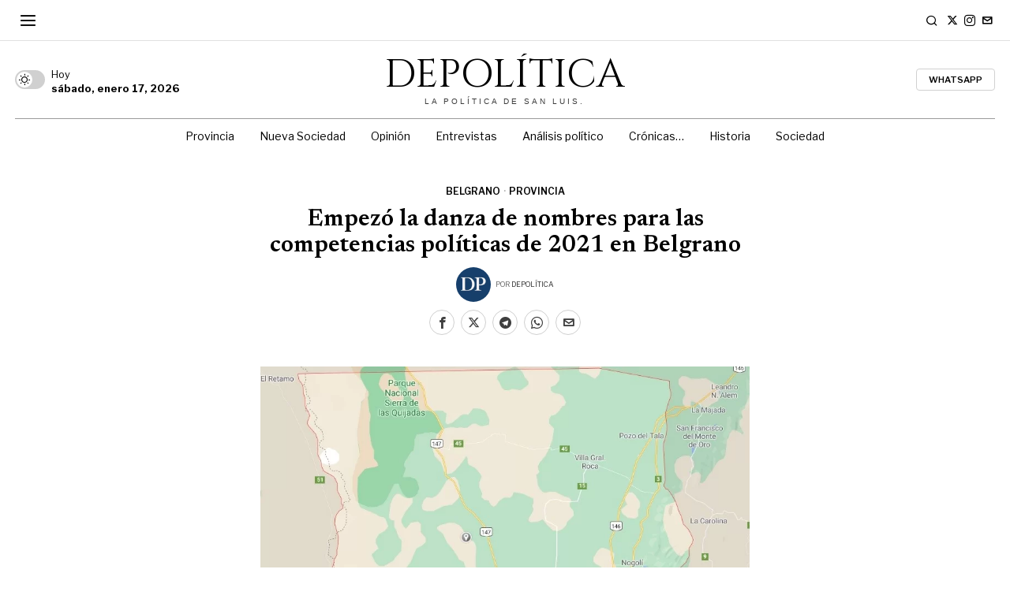

--- FILE ---
content_type: text/html; charset=UTF-8
request_url: https://depolitica.com.ar/empezo-la-danza-de-nombres-para-las-competencias-politicas-de-2021-en-belgrano/
body_size: 24886
content:
<!DOCTYPE html>
<html lang="es" class="no-js">
<head>
	<meta charset="UTF-8">
	<meta name="viewport" content="width=device-width, initial-scale=1.0">
	<link rel="profile" href="http://gmpg.org/xfn/11">
    
	<!--[if lt IE 9]>
	<script src="https://depolitica.com.ar/wp-content/themes/fox/js/html5.js"></script>
	<![endif]-->
    
    <script>
    document.addEventListener('DOMContentLoaded',function(){
        var fox56_async_css = document.querySelectorAll('link[media="fox56_async"],style[media="fox56_async"]')
        if ( ! fox56_async_css ) {
            return;
        }
        for( var link of fox56_async_css ) {
            link.setAttribute('media','all')
        }
    });
</script>
<meta name='robots' content='index, follow, max-image-preview:large, max-snippet:-1, max-video-preview:-1' />

	<!-- This site is optimized with the Yoast SEO plugin v26.7 - https://yoast.com/wordpress/plugins/seo/ -->
	<title>Empezó la danza de nombres para las competencias políticas de 2021 en Belgrano - DePolítica</title>
	<link rel="canonical" href="https://depolitica.com.ar/empezo-la-danza-de-nombres-para-las-competencias-politicas-de-2021-en-belgrano/" />
	<meta property="og:locale" content="es_ES" />
	<meta property="og:type" content="article" />
	<meta property="og:title" content="Empezó la danza de nombres para las competencias políticas de 2021 en Belgrano - DePolítica" />
	<meta property="og:description" content="El departamento Belgrano, junto a San Martín, los dos con un marcado proceso de migración de habitantes, será uno de los departamentos provinciales en los que más disputas políticas habrá en las elecciones del año próximo. En Belgrano se elegirá 1 Senador provincial, 3 diputados provinciales y 3 intendentes para La Calera, Villa General Roca y Nogolí. Precisamente en esta última localidad el juego político quedará centrado entre Claudia Pinelli que buscará su reelección y uno de los Amieva, Sergio Luis, que también puede buscar su reelección como diputado provincial o su padre Jose Luis Amieva. En Villa General Roca," />
	<meta property="og:url" content="https://depolitica.com.ar/empezo-la-danza-de-nombres-para-las-competencias-politicas-de-2021-en-belgrano/" />
	<meta property="og:site_name" content="DePolítica" />
	<meta property="article:author" content="https://www.facebook.com/danielpoderperiodista" />
	<meta property="article:published_time" content="2020-10-18T02:59:00+00:00" />
	<meta property="article:modified_time" content="2020-10-18T03:03:46+00:00" />
	<meta property="og:image" content="https://depolitica.com.ar/wp-content/uploads/2020/10/Departamento-Belgrano.jpg" />
	<meta property="og:image:width" content="889" />
	<meta property="og:image:height" content="508" />
	<meta property="og:image:type" content="image/jpeg" />
	<meta name="author" content="DePolítica" />
	<meta name="twitter:card" content="summary_large_image" />
	<meta name="twitter:creator" content="@poderjk" />
	<meta name="twitter:site" content="@poderjk" />
	<meta name="twitter:label1" content="Escrito por" />
	<meta name="twitter:data1" content="DePolítica" />
	<meta name="twitter:label2" content="Tiempo de lectura" />
	<meta name="twitter:data2" content="2 minutos" />
	<script type="application/ld+json" class="yoast-schema-graph">{"@context":"https://schema.org","@graph":[{"@type":"Article","@id":"https://depolitica.com.ar/empezo-la-danza-de-nombres-para-las-competencias-politicas-de-2021-en-belgrano/#article","isPartOf":{"@id":"https://depolitica.com.ar/empezo-la-danza-de-nombres-para-las-competencias-politicas-de-2021-en-belgrano/"},"author":{"name":"DePolítica","@id":"https://depolitica.com.ar/#/schema/person/54f5c7bc7b180337176ac31c413467c6"},"headline":"Empezó la danza de nombres para las competencias políticas de 2021 en Belgrano","datePublished":"2020-10-18T02:59:00+00:00","dateModified":"2020-10-18T03:03:46+00:00","mainEntityOfPage":{"@id":"https://depolitica.com.ar/empezo-la-danza-de-nombres-para-las-competencias-politicas-de-2021-en-belgrano/"},"wordCount":346,"commentCount":0,"publisher":{"@id":"https://depolitica.com.ar/#/schema/person/badd7f007fa06c51133fa08ac7807ac6"},"image":{"@id":"https://depolitica.com.ar/empezo-la-danza-de-nombres-para-las-competencias-politicas-de-2021-en-belgrano/#primaryimage"},"thumbnailUrl":"https://depolitica.com.ar/wp-content/uploads/2020/10/Departamento-Belgrano.jpg","articleSection":["Belgrano","Provincia"],"inLanguage":"es","potentialAction":[{"@type":"CommentAction","name":"Comment","target":["https://depolitica.com.ar/empezo-la-danza-de-nombres-para-las-competencias-politicas-de-2021-en-belgrano/#respond"]}]},{"@type":"WebPage","@id":"https://depolitica.com.ar/empezo-la-danza-de-nombres-para-las-competencias-politicas-de-2021-en-belgrano/","url":"https://depolitica.com.ar/empezo-la-danza-de-nombres-para-las-competencias-politicas-de-2021-en-belgrano/","name":"Empezó la danza de nombres para las competencias políticas de 2021 en Belgrano - DePolítica","isPartOf":{"@id":"https://depolitica.com.ar/#website"},"primaryImageOfPage":{"@id":"https://depolitica.com.ar/empezo-la-danza-de-nombres-para-las-competencias-politicas-de-2021-en-belgrano/#primaryimage"},"image":{"@id":"https://depolitica.com.ar/empezo-la-danza-de-nombres-para-las-competencias-politicas-de-2021-en-belgrano/#primaryimage"},"thumbnailUrl":"https://depolitica.com.ar/wp-content/uploads/2020/10/Departamento-Belgrano.jpg","datePublished":"2020-10-18T02:59:00+00:00","dateModified":"2020-10-18T03:03:46+00:00","breadcrumb":{"@id":"https://depolitica.com.ar/empezo-la-danza-de-nombres-para-las-competencias-politicas-de-2021-en-belgrano/#breadcrumb"},"inLanguage":"es","potentialAction":[{"@type":"ReadAction","target":["https://depolitica.com.ar/empezo-la-danza-de-nombres-para-las-competencias-politicas-de-2021-en-belgrano/"]}]},{"@type":"ImageObject","inLanguage":"es","@id":"https://depolitica.com.ar/empezo-la-danza-de-nombres-para-las-competencias-politicas-de-2021-en-belgrano/#primaryimage","url":"https://depolitica.com.ar/wp-content/uploads/2020/10/Departamento-Belgrano.jpg","contentUrl":"https://depolitica.com.ar/wp-content/uploads/2020/10/Departamento-Belgrano.jpg","width":889,"height":508},{"@type":"BreadcrumbList","@id":"https://depolitica.com.ar/empezo-la-danza-de-nombres-para-las-competencias-politicas-de-2021-en-belgrano/#breadcrumb","itemListElement":[{"@type":"ListItem","position":1,"name":"Portada","item":"https://depolitica.com.ar/"},{"@type":"ListItem","position":2,"name":"Empezó la danza de nombres para las competencias políticas de 2021 en Belgrano"}]},{"@type":"WebSite","@id":"https://depolitica.com.ar/#website","url":"https://depolitica.com.ar/","name":"DePolítica","description":"La política de San Luis.","publisher":{"@id":"https://depolitica.com.ar/#/schema/person/badd7f007fa06c51133fa08ac7807ac6"},"potentialAction":[{"@type":"SearchAction","target":{"@type":"EntryPoint","urlTemplate":"https://depolitica.com.ar/?s={search_term_string}"},"query-input":{"@type":"PropertyValueSpecification","valueRequired":true,"valueName":"search_term_string"}}],"inLanguage":"es"},{"@type":["Person","Organization"],"@id":"https://depolitica.com.ar/#/schema/person/badd7f007fa06c51133fa08ac7807ac6","name":"Daniel Poder","image":{"@type":"ImageObject","inLanguage":"es","@id":"https://depolitica.com.ar/#/schema/person/image/","url":"https://depolitica.com.ar/wp-content/uploads/2025/03/Daniel.jpg","contentUrl":"https://depolitica.com.ar/wp-content/uploads/2025/03/Daniel.jpg","width":960,"height":640,"caption":"Daniel Poder"},"logo":{"@id":"https://depolitica.com.ar/#/schema/person/image/"},"sameAs":["https://depolitica.com.ar","https://www.instagram.com/poderperiodista/"]},{"@type":"Person","@id":"https://depolitica.com.ar/#/schema/person/54f5c7bc7b180337176ac31c413467c6","name":"DePolítica","image":{"@type":"ImageObject","inLanguage":"es","@id":"https://depolitica.com.ar/#/schema/person/image/","url":"https://secure.gravatar.com/avatar/4bd1e28cd3494440d200bcec951ca8f96bdba32bcd2b280c116450f9d974b980?s=96&d=mm&r=g","contentUrl":"https://secure.gravatar.com/avatar/4bd1e28cd3494440d200bcec951ca8f96bdba32bcd2b280c116450f9d974b980?s=96&d=mm&r=g","caption":"DePolítica"},"sameAs":["https://depolitica.com.ar","https://www.facebook.com/danielpoderperiodista","https://www.instagram.com/poderperiodista/","https://x.com/poderjk","https://www.youtube.com/channel/UCGdKDPg3YeHgYWsicThRtCQ"],"url":"https://depolitica.com.ar/author/c1890432/"}]}</script>
	<!-- / Yoast SEO plugin. -->


<link rel='dns-prefetch' href='//fonts.googleapis.com' />
<link rel="alternate" type="application/rss+xml" title="DePolítica &raquo; Feed" href="https://depolitica.com.ar/feed/" />
<link rel="alternate" type="application/rss+xml" title="DePolítica &raquo; Feed de los comentarios" href="https://depolitica.com.ar/comments/feed/" />
<link rel="alternate" type="application/rss+xml" title="DePolítica &raquo; Comentario Empezó la danza de nombres para las competencias políticas de 2021 en Belgrano del feed" href="https://depolitica.com.ar/empezo-la-danza-de-nombres-para-las-competencias-politicas-de-2021-en-belgrano/feed/" />
<link rel="alternate" title="oEmbed (JSON)" type="application/json+oembed" href="https://depolitica.com.ar/wp-json/oembed/1.0/embed?url=https%3A%2F%2Fdepolitica.com.ar%2Fempezo-la-danza-de-nombres-para-las-competencias-politicas-de-2021-en-belgrano%2F" />
<link rel="alternate" title="oEmbed (XML)" type="text/xml+oembed" href="https://depolitica.com.ar/wp-json/oembed/1.0/embed?url=https%3A%2F%2Fdepolitica.com.ar%2Fempezo-la-danza-de-nombres-para-las-competencias-politicas-de-2021-en-belgrano%2F&#038;format=xml" />
<style id='wp-img-auto-sizes-contain-inline-css'>
img:is([sizes=auto i],[sizes^="auto," i]){contain-intrinsic-size:3000px 1500px}
/*# sourceURL=wp-img-auto-sizes-contain-inline-css */
</style>

<link rel='stylesheet' id='dashicons-css' href='https://depolitica.com.ar/wp-includes/css/dashicons.min.css?ver=6.9' media='all' />
<style id='wp-emoji-styles-inline-css'>

	img.wp-smiley, img.emoji {
		display: inline !important;
		border: none !important;
		box-shadow: none !important;
		height: 1em !important;
		width: 1em !important;
		margin: 0 0.07em !important;
		vertical-align: -0.1em !important;
		background: none !important;
		padding: 0 !important;
	}
/*# sourceURL=wp-emoji-styles-inline-css */
</style>
<link rel='stylesheet' id='wp-block-library-css' href='https://depolitica.com.ar/wp-includes/css/dist/block-library/style.min.css?ver=6.9' media='all' />
<style id='global-styles-inline-css'>
:root{--wp--preset--aspect-ratio--square: 1;--wp--preset--aspect-ratio--4-3: 4/3;--wp--preset--aspect-ratio--3-4: 3/4;--wp--preset--aspect-ratio--3-2: 3/2;--wp--preset--aspect-ratio--2-3: 2/3;--wp--preset--aspect-ratio--16-9: 16/9;--wp--preset--aspect-ratio--9-16: 9/16;--wp--preset--color--black: #000000;--wp--preset--color--cyan-bluish-gray: #abb8c3;--wp--preset--color--white: #ffffff;--wp--preset--color--pale-pink: #f78da7;--wp--preset--color--vivid-red: #cf2e2e;--wp--preset--color--luminous-vivid-orange: #ff6900;--wp--preset--color--luminous-vivid-amber: #fcb900;--wp--preset--color--light-green-cyan: #7bdcb5;--wp--preset--color--vivid-green-cyan: #00d084;--wp--preset--color--pale-cyan-blue: #8ed1fc;--wp--preset--color--vivid-cyan-blue: #0693e3;--wp--preset--color--vivid-purple: #9b51e0;--wp--preset--gradient--vivid-cyan-blue-to-vivid-purple: linear-gradient(135deg,rgb(6,147,227) 0%,rgb(155,81,224) 100%);--wp--preset--gradient--light-green-cyan-to-vivid-green-cyan: linear-gradient(135deg,rgb(122,220,180) 0%,rgb(0,208,130) 100%);--wp--preset--gradient--luminous-vivid-amber-to-luminous-vivid-orange: linear-gradient(135deg,rgb(252,185,0) 0%,rgb(255,105,0) 100%);--wp--preset--gradient--luminous-vivid-orange-to-vivid-red: linear-gradient(135deg,rgb(255,105,0) 0%,rgb(207,46,46) 100%);--wp--preset--gradient--very-light-gray-to-cyan-bluish-gray: linear-gradient(135deg,rgb(238,238,238) 0%,rgb(169,184,195) 100%);--wp--preset--gradient--cool-to-warm-spectrum: linear-gradient(135deg,rgb(74,234,220) 0%,rgb(151,120,209) 20%,rgb(207,42,186) 40%,rgb(238,44,130) 60%,rgb(251,105,98) 80%,rgb(254,248,76) 100%);--wp--preset--gradient--blush-light-purple: linear-gradient(135deg,rgb(255,206,236) 0%,rgb(152,150,240) 100%);--wp--preset--gradient--blush-bordeaux: linear-gradient(135deg,rgb(254,205,165) 0%,rgb(254,45,45) 50%,rgb(107,0,62) 100%);--wp--preset--gradient--luminous-dusk: linear-gradient(135deg,rgb(255,203,112) 0%,rgb(199,81,192) 50%,rgb(65,88,208) 100%);--wp--preset--gradient--pale-ocean: linear-gradient(135deg,rgb(255,245,203) 0%,rgb(182,227,212) 50%,rgb(51,167,181) 100%);--wp--preset--gradient--electric-grass: linear-gradient(135deg,rgb(202,248,128) 0%,rgb(113,206,126) 100%);--wp--preset--gradient--midnight: linear-gradient(135deg,rgb(2,3,129) 0%,rgb(40,116,252) 100%);--wp--preset--font-size--small: 13px;--wp--preset--font-size--medium: 20px;--wp--preset--font-size--large: 36px;--wp--preset--font-size--x-large: 42px;--wp--preset--spacing--20: 0.44rem;--wp--preset--spacing--30: 0.67rem;--wp--preset--spacing--40: 1rem;--wp--preset--spacing--50: 1.5rem;--wp--preset--spacing--60: 2.25rem;--wp--preset--spacing--70: 3.38rem;--wp--preset--spacing--80: 5.06rem;--wp--preset--shadow--natural: 6px 6px 9px rgba(0, 0, 0, 0.2);--wp--preset--shadow--deep: 12px 12px 50px rgba(0, 0, 0, 0.4);--wp--preset--shadow--sharp: 6px 6px 0px rgba(0, 0, 0, 0.2);--wp--preset--shadow--outlined: 6px 6px 0px -3px rgb(255, 255, 255), 6px 6px rgb(0, 0, 0);--wp--preset--shadow--crisp: 6px 6px 0px rgb(0, 0, 0);}:where(.is-layout-flex){gap: 0.5em;}:where(.is-layout-grid){gap: 0.5em;}body .is-layout-flex{display: flex;}.is-layout-flex{flex-wrap: wrap;align-items: center;}.is-layout-flex > :is(*, div){margin: 0;}body .is-layout-grid{display: grid;}.is-layout-grid > :is(*, div){margin: 0;}:where(.wp-block-columns.is-layout-flex){gap: 2em;}:where(.wp-block-columns.is-layout-grid){gap: 2em;}:where(.wp-block-post-template.is-layout-flex){gap: 1.25em;}:where(.wp-block-post-template.is-layout-grid){gap: 1.25em;}.has-black-color{color: var(--wp--preset--color--black) !important;}.has-cyan-bluish-gray-color{color: var(--wp--preset--color--cyan-bluish-gray) !important;}.has-white-color{color: var(--wp--preset--color--white) !important;}.has-pale-pink-color{color: var(--wp--preset--color--pale-pink) !important;}.has-vivid-red-color{color: var(--wp--preset--color--vivid-red) !important;}.has-luminous-vivid-orange-color{color: var(--wp--preset--color--luminous-vivid-orange) !important;}.has-luminous-vivid-amber-color{color: var(--wp--preset--color--luminous-vivid-amber) !important;}.has-light-green-cyan-color{color: var(--wp--preset--color--light-green-cyan) !important;}.has-vivid-green-cyan-color{color: var(--wp--preset--color--vivid-green-cyan) !important;}.has-pale-cyan-blue-color{color: var(--wp--preset--color--pale-cyan-blue) !important;}.has-vivid-cyan-blue-color{color: var(--wp--preset--color--vivid-cyan-blue) !important;}.has-vivid-purple-color{color: var(--wp--preset--color--vivid-purple) !important;}.has-black-background-color{background-color: var(--wp--preset--color--black) !important;}.has-cyan-bluish-gray-background-color{background-color: var(--wp--preset--color--cyan-bluish-gray) !important;}.has-white-background-color{background-color: var(--wp--preset--color--white) !important;}.has-pale-pink-background-color{background-color: var(--wp--preset--color--pale-pink) !important;}.has-vivid-red-background-color{background-color: var(--wp--preset--color--vivid-red) !important;}.has-luminous-vivid-orange-background-color{background-color: var(--wp--preset--color--luminous-vivid-orange) !important;}.has-luminous-vivid-amber-background-color{background-color: var(--wp--preset--color--luminous-vivid-amber) !important;}.has-light-green-cyan-background-color{background-color: var(--wp--preset--color--light-green-cyan) !important;}.has-vivid-green-cyan-background-color{background-color: var(--wp--preset--color--vivid-green-cyan) !important;}.has-pale-cyan-blue-background-color{background-color: var(--wp--preset--color--pale-cyan-blue) !important;}.has-vivid-cyan-blue-background-color{background-color: var(--wp--preset--color--vivid-cyan-blue) !important;}.has-vivid-purple-background-color{background-color: var(--wp--preset--color--vivid-purple) !important;}.has-black-border-color{border-color: var(--wp--preset--color--black) !important;}.has-cyan-bluish-gray-border-color{border-color: var(--wp--preset--color--cyan-bluish-gray) !important;}.has-white-border-color{border-color: var(--wp--preset--color--white) !important;}.has-pale-pink-border-color{border-color: var(--wp--preset--color--pale-pink) !important;}.has-vivid-red-border-color{border-color: var(--wp--preset--color--vivid-red) !important;}.has-luminous-vivid-orange-border-color{border-color: var(--wp--preset--color--luminous-vivid-orange) !important;}.has-luminous-vivid-amber-border-color{border-color: var(--wp--preset--color--luminous-vivid-amber) !important;}.has-light-green-cyan-border-color{border-color: var(--wp--preset--color--light-green-cyan) !important;}.has-vivid-green-cyan-border-color{border-color: var(--wp--preset--color--vivid-green-cyan) !important;}.has-pale-cyan-blue-border-color{border-color: var(--wp--preset--color--pale-cyan-blue) !important;}.has-vivid-cyan-blue-border-color{border-color: var(--wp--preset--color--vivid-cyan-blue) !important;}.has-vivid-purple-border-color{border-color: var(--wp--preset--color--vivid-purple) !important;}.has-vivid-cyan-blue-to-vivid-purple-gradient-background{background: var(--wp--preset--gradient--vivid-cyan-blue-to-vivid-purple) !important;}.has-light-green-cyan-to-vivid-green-cyan-gradient-background{background: var(--wp--preset--gradient--light-green-cyan-to-vivid-green-cyan) !important;}.has-luminous-vivid-amber-to-luminous-vivid-orange-gradient-background{background: var(--wp--preset--gradient--luminous-vivid-amber-to-luminous-vivid-orange) !important;}.has-luminous-vivid-orange-to-vivid-red-gradient-background{background: var(--wp--preset--gradient--luminous-vivid-orange-to-vivid-red) !important;}.has-very-light-gray-to-cyan-bluish-gray-gradient-background{background: var(--wp--preset--gradient--very-light-gray-to-cyan-bluish-gray) !important;}.has-cool-to-warm-spectrum-gradient-background{background: var(--wp--preset--gradient--cool-to-warm-spectrum) !important;}.has-blush-light-purple-gradient-background{background: var(--wp--preset--gradient--blush-light-purple) !important;}.has-blush-bordeaux-gradient-background{background: var(--wp--preset--gradient--blush-bordeaux) !important;}.has-luminous-dusk-gradient-background{background: var(--wp--preset--gradient--luminous-dusk) !important;}.has-pale-ocean-gradient-background{background: var(--wp--preset--gradient--pale-ocean) !important;}.has-electric-grass-gradient-background{background: var(--wp--preset--gradient--electric-grass) !important;}.has-midnight-gradient-background{background: var(--wp--preset--gradient--midnight) !important;}.has-small-font-size{font-size: var(--wp--preset--font-size--small) !important;}.has-medium-font-size{font-size: var(--wp--preset--font-size--medium) !important;}.has-large-font-size{font-size: var(--wp--preset--font-size--large) !important;}.has-x-large-font-size{font-size: var(--wp--preset--font-size--x-large) !important;}
/*# sourceURL=global-styles-inline-css */
</style>

<style id='classic-theme-styles-inline-css'>
/*! This file is auto-generated */
.wp-block-button__link{color:#fff;background-color:#32373c;border-radius:9999px;box-shadow:none;text-decoration:none;padding:calc(.667em + 2px) calc(1.333em + 2px);font-size:1.125em}.wp-block-file__button{background:#32373c;color:#fff;text-decoration:none}
/*# sourceURL=/wp-includes/css/classic-themes.min.css */
</style>
<link rel='stylesheet' id='parent-style-css' href='https://depolitica.com.ar/wp-content/themes/fox/style.min.css?ver=6.9' media='all' />
<link rel='stylesheet' id='fox-google-fonts-css' href='https://fonts.googleapis.com/css?family=Cinzel%3Aregular%7CLibre+Franklin%3Aregular%2C700%2C600%7CNewsreader%3Aregular%2C600%2C700%7COpen+Sans%3Aregular&#038;display=swap&#038;ver=6.7.1' media='all' />
<link rel='stylesheet' id='fox-icon56-v2-loading-css' href='https://depolitica.com.ar/wp-content/themes/fox/css56/icon56-v2-loading.css?ver=6.7.1' media='all' />
<link rel='stylesheet' id='fox-common-css' href='https://depolitica.com.ar/wp-content/themes/fox/css56/common.css?ver=6.7.1' media='all' />
<link rel='stylesheet' id='fox-common-below-css' href='https://depolitica.com.ar/wp-content/themes/fox/css56/common-below.css?ver=6.7.1' media='all' />
<link rel='stylesheet' id='fox-header-above-css' href='https://depolitica.com.ar/wp-content/themes/fox/css56/header-above.css?ver=6.7.1' media='all' />
<link rel='stylesheet' id='fox-header-below-css' href='https://depolitica.com.ar/wp-content/themes/fox/css56/header-below.css?ver=6.7.1' media='all' />
<link rel='stylesheet' id='fox-footer-css' href='https://depolitica.com.ar/wp-content/themes/fox/css56/footer.css?ver=6.7.1' media='all' />
<link rel='stylesheet' id='fox-widgets-css' href='https://depolitica.com.ar/wp-content/themes/fox/css56/widgets.css?ver=6.7.1' media='all' />
<link rel='stylesheet' id='fox-builder-common-css' href='https://depolitica.com.ar/wp-content/themes/fox/css56/builder/common.css?ver=6.7.1' media='all' />
<link rel='stylesheet' id='fox-builder-grid-css' href='https://depolitica.com.ar/wp-content/themes/fox/css56/builder/grid.css?ver=6.7.1' media='all' />
<link rel='stylesheet' id='fox-builder-list-css' href='https://depolitica.com.ar/wp-content/themes/fox/css56/builder/list.css?ver=6.7.1' media='all' />
<link rel='stylesheet' id='fox-builder-masonry-css' href='https://depolitica.com.ar/wp-content/themes/fox/css56/builder/masonry.css?ver=6.7.1' media='all' />
<link rel='stylesheet' id='fox-builder-carousel-css' href='https://depolitica.com.ar/wp-content/themes/fox/css56/builder/carousel.css?ver=6.7.1' media='all' />
<link rel='stylesheet' id='fox-builder-group-css' href='https://depolitica.com.ar/wp-content/themes/fox/css56/builder/group.css?ver=6.7.1' media='all' />
<link rel='stylesheet' id='fox-builder-others-css' href='https://depolitica.com.ar/wp-content/themes/fox/css56/builder/others.css?ver=6.7.1' media='all' />
<link rel='stylesheet' id='fox-misc-css' href='https://depolitica.com.ar/wp-content/themes/fox/css56/misc.css?ver=6.7.1' media='all' />
<link rel='stylesheet' id='fox-single-above-css' href='https://depolitica.com.ar/wp-content/themes/fox/css56/single-above.css?ver=6.7.1' media='all' />
<link rel='stylesheet' id='fox-tooltipster-css' href='https://depolitica.com.ar/wp-content/themes/fox/css56/tooltipster.css?ver=6.7.1' media='all' />
<link rel='stylesheet' id='fox-lightbox-css' href='https://depolitica.com.ar/wp-content/themes/fox/css56/lightbox.css?ver=6.7.1' media='all' />
<link rel='stylesheet' id='fox-single-below-css' href='https://depolitica.com.ar/wp-content/themes/fox/css56/single-below.css?ver=6.7.1' media='all' />
<style id='style56-inline-css'>
:root{--font-body:"Georgia", serif;}:root{--font-heading:"Newsreader", serif;}:root{--font-nav:"Libre Franklin", sans-serif;}:root{--font-custom-1:"Libre Franklin", sans-serif;}:root{--font-custom-2:"Libre Franklin", sans-serif;}
/*# sourceURL=style56-inline-css */
</style>
<link rel='stylesheet' id='wp-block-paragraph-css' href='https://depolitica.com.ar/wp-includes/blocks/paragraph/style.min.css?ver=6.9' media='all' />
<script src="https://depolitica.com.ar/wp-includes/js/jquery/jquery.min.js?ver=3.7.1&#039; async=&#039;async&#039; defer=&#039;defer" id="jquery-core-js"></script>
<script src="https://depolitica.com.ar/wp-includes/js/jquery/jquery-migrate.min.js?ver=3.4.1&#039; async=&#039;async&#039; defer=&#039;defer" id="jquery-migrate-js"></script>
<link rel="https://api.w.org/" href="https://depolitica.com.ar/wp-json/" /><link rel="alternate" title="JSON" type="application/json" href="https://depolitica.com.ar/wp-json/wp/v2/posts/1457" /><link rel="EditURI" type="application/rsd+xml" title="RSD" href="https://depolitica.com.ar/xmlrpc.php?rsd" />
<meta name="generator" content="WordPress 6.9" />
<link rel='shortlink' href='https://depolitica.com.ar/?p=1457' />
<!-- Analytics by WP Statistics - https://wp-statistics.com -->
    <style id="css-preview">
        .topbar56 .container .row { height : 51px ;} .topbar56 { border-bottom-width : 1px ;} .topbar56 { border-top-width : 0px ;} .topbar56__container { border-bottom-width : 0px ;} .topbar56__container { border-top-width : 0px ;} .topbar56, .topbar56 .container { border-color : #E0E0E0 ;} .main_header56 .container { padding-top : 16px ;} .main_header56 .container { padding-bottom : 16px ;} .main_header56 { border-bottom-width : 0px ;} .main_header56__container { border-bottom-width : 1px ;} .main_header56, .main_header56 .container { border-color : #9B9B9B ;} .header_bottom56 .container .row { height : 44px ;} .header_bottom56__container { border-bottom-width : 0px ;} .header_bottom56__container { border-top-width : 0px ;} .header_bottom56, .header_bottom56__container { border-color : #000000 ;} .header_desktop56 .logo56 img { width : 460px ;} .header_mobile56 .logo56 img { height : 21px ;} .text-logo { font-family : Cinzel ;} .text-logo { font-weight : 400 ;} .text-logo { font-style : normal ;} .text-logo { font-size : 2.986em ;} .text-logo { font-size : 50px ;} .text-logo { line-height : 1.1 ;} .text-logo { letter-spacing : 0px ;} .text-logo { text-transform : uppercase ;} .site-description { margin-top : 0px ;} .site-description { color : #3B3B3B ;} .slogan { font-family : Helvetica ;} .slogan { font-weight : 400 ;} .slogan { font-size : 10px ;} .slogan { line-height : 1.1 ;} .slogan { letter-spacing : 3px ;} .slogan { text-transform : uppercase ;} .header56__social li + li { margin-left : 2px ;} .header56__social a { width : 20px ;} .header56__social a { height : 20px ;} .header56__social a { font-size : 14px ;} .header56__social a img { width : 14px ;} .header56__social a { border-radius : 20px ;} .header56__social a:hover { color : #000000 ;} .search-btn img, .searchform button img { width : 32px ;} .header56__search .search-btn { font-size : 16px ;} .header56__btn__1 { background : #567B95 ;} .header56__btn__1 { border-width : 0px ;} .header56__btn__1 { border-radius : 4px ;} .header56__btn__1:hover { background : #728EA2 ;} .header56__btn__2 { border-width : 1px ;} .header56__btn__2 { border-color : #D1D1D1 ;} .header56__btn__2 { border-radius : 4px ;} .header56__btn__2:hover { background : #F4F4F4 ;} .header56__btn__2:hover { border-color : #D8D8D8 ;} .hamburger--type-icon { font-size : 23px ;} .hamburger--type-icon { width : 33px ;} .hamburger--type-icon { height : 33px ;} .hamburger--type-icon { border-width : 0px ;} .hamburger--type-icon { border-radius : 0px ;} .hamburger--type-image { width : 40px ;} .mainnav ul.menu > li > a { padding-left : 16px ;} .mainnav ul.menu > li > a { padding-right : 16px ;} .mainnav ul.menu > li > a { font-weight : 400 ;} .mainnav ul.menu > li > a { font-size : 14px ;} .mainnav ul.menu > li > a { letter-spacing : 0px ;} .mainnav ul.menu > li > a { text-transform : none ;} .mainnav ul.menu > li > a { line-height : 36px ;} .mainnav ul.menu > li + li > a:before { border-color : #D8D8D8 ;} .mainnav ul.menu > li > a { color : #000000 ;} .mainnav ul.menu > li > a:hover { color : #B1B1B1 ;} .mainnav ul.menu > li.current-menu-item > a, .mainnav ul.menu > li.current-menu-ancestor > a { color : #B1B1B1 ;} .mainnav ul.menu > li > a:after { width : 50% ;} .mainnav ul.menu > li > a:after { left : calc((100% - 50%)/2) ;} .mainnav ul.menu > li > a:after { height : 2px ;} .mainnav ul.menu > li > a:after { background : #000000 ;} .mainnav .mk { color : #575757 ;} .mainnav .mk { font-size : 14px ;} .mainnav .mk { margin-left : 0px ;} .mainnav ul.sub-menu { width : 160px ;} .mega.column-2 > .sub-menu { width : calc(2*160px) ;} .mega.column-3 > .sub-menu { width : calc(3*160px) ;} .mainnav ul.sub-menu, .mainnav li.mega > .submenu-display-items .post-nav-item-title { font-weight : 400 ;} .mainnav ul.sub-menu, .mainnav li.mega > .submenu-display-items .post-nav-item-title { font-style : normal ;} .mainnav ul.sub-menu, .mainnav li.mega > .submenu-display-items .post-nav-item-title { font-size : 13px ;} .mainnav ul.sub-menu, .mainnav li.mega > .submenu-display-items .post-nav-item-title { letter-spacing : 0px ;} .mainnav ul.sub-menu { background : #fff ;} .mainnav ul.sub-menu { padding-top : 16px ;} .mainnav ul.sub-menu { padding-bottom : 16px ;} .mainnav ul.sub-menu { padding-left : 10px ;} .mainnav ul.sub-menu { padding-right : 10px ;} .mainnav ul.sub-menu { border-top-width : 1px ;} .mainnav ul.sub-menu { border-right-width : 1px ;} .mainnav ul.sub-menu { border-bottom-width : 1px ;} .mainnav ul.sub-menu { border-left-width : 1px ;} .mainnav ul.sub-menu { border-radius : 2px ;} .mainnav ul.sub-menu { border-color : #D9D9D9 ;} .mainnav ul.sub-menu { box-shadow : 0 5px 20px rgba(0,0,0,0.3) ;} .mainnav ul.menu > li.menu-item-has-children:after,.mainnav ul.menu > li.mega:after { border-bottom-color : #FFFFFF ;} .mainnav ul.menu > li.menu-item-has-children:before,.mainnav ul.menu > li.mega:before { border-bottom-color : #D9D9D9 ;} .mainnav ul.sub-menu a { padding-left : 12px ;} .mainnav ul.sub-menu a { padding-right : 12px ;} .mainnav ul.sub-menu a { line-height : 28px ;} .mainnav ul.sub-menu a:hover { color : #7F7F7F ;} .mainnav ul.sub-menu > li.current-menu-item > a, .mainnav ul.sub-menu > li.current-menu-ancestor > a { color : #7F7F7F ;} .mainnav ul.sub-menu li { border-top-color : #000000 ;} .mainnav li.mega .sub-menu > li:before { border-left-color : #000000 ;} .header_mobile56 .container .row, .header_mobile56__height { height : 58px ;} .header_mobile56 { background-color : #fff ;} .header_mobile56 { border-bottom-width : 1px ;} .header_mobile56 { border-top-width : 0px ;} .header_mobile56 { border-color : #DDDDDD ;} .header_mobile56 { box-shadow : 0 4px 10px rgba(0,0,0,0.0) ;} .offcanvas56 { width : 280px ;} .offcanvas56__overlay { background : rgba(0,0,0,0.5) ;} .offcanvas56 { padding-top : 12px ;} .offcanvas56 { padding-bottom : 12px ;} .offcanvas56 { padding-left : 20px ;} .offcanvas56 { padding-right : 20px ;} .offcanvas56__element + .offcanvas56__element { margin-top : 20px ;} .offcanvasnav56 ul.sub-menu, .offcanvasnav56 li + li { border-top-width : 0px ;} .offcanvasnav56 ul.sub-menu, .offcanvasnav56 li + li { border-top-color : #e0e0e0 ;} .offcanvasnav56 { font-family : var(--font-custom-1) ;} .offcanvasnav56 { font-weight : 700 ;} .offcanvasnav56 { font-style : normal ;} .offcanvasnav56 { font-size : 16px ;} .offcanvasnav56 a, .offcanvasnav56 .mk { line-height : 38px ;} .offcanvasnav56 .mk { width : 38px ;} .offcanvasnav56 .mk { height : 38px ;} .offcanvasnav56 a { padding-left : 0px ;} .offcanvasnav56 ul ul { font-family : var(--font-nav) ;} .offcanvasnav56 ul ul a, .offcanvasnav56 ul ul .mk { line-height : 32px ;} .offcanvasnav56 ul ul .mk { width : 32px ;} .offcanvasnav56 ul ul .mk { height : 32px ;} .masthead--sticky .masthead__wrapper.before-sticky { border-top-width : 0px ;} .masthead--sticky .masthead__wrapper.before-sticky { border-bottom-width : 1px ;} .masthead--sticky .masthead__wrapper.before-sticky { border-color : #E0E0E0 ;} .masthead--sticky .masthead__wrapper.before-sticky { box-shadow : 0 3px 10px rgba(0,0,0,0.1) ;} .minimal-logo img { height : 20px ;} .builder56 { padding-top : 0px ;} .builder56 { padding-bottom : 80px ;} .heading56, .section-heading h2, .fox-heading .heading-title-main { font-family : var(--font-custom-1) ;} .heading56, .section-heading h2, .fox-heading .heading-title-main { font-weight : 600 ;} .heading56, .section-heading h2, .fox-heading .heading-title-main { font-style : normal ;} .heading56, .section-heading h2, .fox-heading .heading-title-main { font-size : 14px ;} .heading56, .section-heading h2, .fox-heading .heading-title-main { letter-spacing : 1x ;} .heading56, .section-heading h2, .fox-heading .heading-title-main { text-transform : uppercase ;} .builder56__section + .builder56__section { margin-top : 40px ;} .titlebar56__main { width : 800px ;} .titlebar56 .container { padding : 30px 0 ;} .titlebar56 { border-top-width : 0px ;} .titlebar56 { border-bottom-width : 0px ;} .titlebar56 .container { border-bottom-width : 1px ;} .titlebar56, .titlebar56 .container { border-color : #000000 ;} .titlebar56__title { font-style : normal ;} .titlebar56__title { font-size : 2.488em ;} .titlebar56__title { text-transform : none ;} .titlebar56__description { font-family : var(--font-body) ;} .titlebar56__description { font-size : 1em ;} .toparea56 .blog56--grid { column-gap : 40px ;} .toparea56 .blog56--list { column-gap : 40px ;} .toparea56 .masonry-cell { padding-left : calc(40px/2) ;} .toparea56 .masonry-cell { padding-right : calc(40px/2) ;} .toparea56 .main-masonry { margin-left : calc(-40px/2) ;} .toparea56 .main-masonry { margin-right : calc(-40px/2) ;} .toparea56 .row56 { column-gap : 40px ;} .toparea56 .blog56__sep { column-gap : 40px ;} .toparea56 .blog56__sep__line { transform : translate( calc(40px/2), 0 ) ;} .toparea56 .carousel-cell { padding : 0 16px ;} .toparea56 .carousel56__container { margin : 0 -16px ;} .toparea56 .blog56--grid { row-gap : 32px ;} .toparea56 .blog56--list { row-gap : 32px ;} .toparea56 .masonry-cell { padding-top : 32px ;} .toparea56 .main-masonry { margin-top : -32px ;} .toparea56 .post56__sep__line { top : calc(-32px/2) ;} .toparea56 .blog56__sep__line { border-right-width : 1px ;} .toparea56 .blog56__sep__line { border-color : #DDDDDD ;} .toparea56 .post56__sep__line { border-top-width : 0px ;} .toparea56 .post56__sep__line { border-color : #DDDDDD ;} .toparea56 .post56--list--thumb-percent .thumbnail56 { width : 40% ;} .toparea56 .post56--list--thumb-percent .thumbnail56 + .post56__text { width : calc(100% - 40%) ;} .toparea56 .post56--list--thumb-pixel .thumbnail56 { width : 700px ;} .toparea56 .post56--list--thumb-pixel .thumbnail56 + .post56__text { width : calc(100% - 700px) ;} .toparea56 .post56--list--thumb-left .thumbnail56 { padding-right : 24px ;} .toparea56 > .container > .blog56--list .post56--list--thumb-right .thumbnail56 { padding-left : 24px ;} .pagination56 .page-numbers { border-width : 0px ;} .pagination56 .page-numbers { border-radius : 0px ;} .pagination56 { font-family : var(--font-heading) ;} .pagination56 .page-numbers { color : #000000 ;} .pagination56 .page-numbers { background : #FFFFFF ;} .pagination56 .page-numbers:hover, .pagination56 .page-numbers.current { color : #B7B7B7 ;} .pagination56 .page-numbers:hover, .pagination56 .page-numbers.current { background : #FFFFFF ;} .post56__padding { padding-bottom : 80% ;} .post56__height { height : 320px ;} .post56__overlay { background : rgba(0,0,0,.3) ;} .blog56--grid { column-gap : 32px ;} .blog56--list { column-gap : 32px ;} .masonry-cell { padding-left : calc(32px/2) ;} .masonry-cell { padding-right : calc(32px/2) ;} .main-masonry { margin-left : calc(-32px/2) ;} .main-masonry { margin-right : calc(-32px/2) ;} .row56 { column-gap : 32px ;} .blog56__sep { column-gap : 32px ;} .blog56__sep__line { transform : translate( calc(32px/2), 0 ) ;} .blog56--grid { row-gap : 42px ;} .blog56--list { row-gap : 42px ;} .masonry-cell { padding-top : 42px ;} .main-masonry { margin-top : -42px ;} .post56__sep__line { top : calc(-42px/2) ;} .component56 + .component56 { margin-top : 8px ;} .thumbnail56 { margin-bottom : 14px ;} .title56 { margin-bottom : 10px ;} .excerpt56 { margin-bottom : 10px ;} .blog56__sep__line { border-right-width : 1px ;} .blog56__sep__line { border-color : #E0E0E0 ;} .post56__sep__line { border-top-width : 1px ;} .post56__sep__line { border-color : #E0E0E0 ;} .post56 { border-radius : 0px ;} .post56 { box-shadow : 2px 8px 20px rgba(0,0,0,0.0) ;} .post56 .post56__text { padding : 0px ;} .post56--list--thumb-percent .thumbnail56 { width : 50% ;} .post56--list--thumb-percent .thumbnail56 + .post56__text { width : calc(100% - 50%) ;} .post56--list--thumb-pixel .thumbnail56 { width : 320px ;} .post56--list--thumb-pixel .thumbnail56 + .post56__text { width : calc(100% - 320px) ;} .post56--list--thumb-left .thumbnail56 { padding-right : 24px ;} .post56--list--thumb-right .thumbnail56 { padding-left : 24px ;} .thumbnail56 img, .thumbnail56__overlay { border-radius : 0px ;} .thumbnail56__overlay { background : #000 ;} .thumbnail56 .thumbnail56__hover-img { width : 40% ;} .title56 { font-family : var(--font-heading) ;} .title56 { font-size : 1.44em ;} .title56 { line-height : 1.1 ;} .title56 a:hover { color : #727272 ;} .title56 a:hover { text-decoration : none ;} .excerpt56 { line-height : 1.3 ;} .meta56__author a img { width : 44px ;} .meta56 { font-family : var(--font-nav) ;} .meta56 { font-style : normal ;} .meta56 { font-size : 9px ;} .meta56 { text-transform : uppercase ;} .meta56 { color : #616161 ;} .meta56 a { color : #292929 ;} .meta56 a:hover { color : #101010 ;} .meta56__category--fancy { font-family : var(--font-custom-1) ;} .meta56__category--fancy { font-weight : 600 ;} .meta56__category--fancy { font-style : normal ;} .meta56__category--fancy { font-size : 12px ;} .meta56__category--fancy { letter-spacing : 0px ;} .meta56__category--fancy { text-transform : uppercase ;} .meta56 .meta56__category--fancy a, .meta56 .meta56__category--fancy a:hover { color : #000000 ;} .single56 { padding-top : 40px ;} .single56 { padding-bottom : 0px ;} .single56__header { border-top-width : 0px ;} .single56__header { border-bottom-width : 0px ;} .single56__title { font-size : 2.074em ;} .single56__title { font-size : 30px ;} .single56__title { line-height : 1.1 ;} .single56__subtitle { max-width : 680px ;} .single56__subtitle { color : #000000 ;} .single56__subtitle { font-family : var(--font-body) ;} .single56__subtitle { font-weight : 400 ;} .single56__subtitle { font-size : 19px ;} .single56__subtitle { line-height : 1.4 ;} :root { --narrow-width : 620px ;} .single56__post_content { font-style : normal ;} .single56__post_content { font-size : 21px ;} .single56__post_content { line-height : 1.5 ;} .single56--link-4 .single56__content a { text-decoration : underline ;} .single56--link-4 .single56__content a { text-decoration-thickness : 2px ;} .single56--link-4 .single56__content a:hover { text-decoration : none ;} .single56--link-4 .single56__content a:hover { text-decoration-thickness : 1px ;} .wp-caption-text, .wp-element-caption, .single_thumbnail56 figcaption, .thumbnail56 figcaption, .wp-block-image figcaption, .blocks-gallery-caption { color : #777777 ;} .wp-caption-text, .single_thumbnail56 figcaption, .thumbnail56 figcaption, .wp-block-image figcaption, .blocks-gallery-caption { font-family : var(--font-custom-1) ;} .wp-caption-text, .single_thumbnail56 figcaption, .thumbnail56 figcaption, .wp-block-image figcaption, .blocks-gallery-caption { font-style : normal ;} .wp-caption-text, .single_thumbnail56 figcaption, .thumbnail56 figcaption, .wp-block-image figcaption, .blocks-gallery-caption { font-size : 12px ;} blockquote { font-family : var(--font-body) ;} blockquote { font-weight : 400 ;} blockquote { font-style : normal ;} blockquote { padding : 0 0 0 1em ;} blockquote { border-top-width : 0px ;} blockquote { border-right-width : 0px ;} blockquote { border-bottom-width : 0px ;} blockquote { border-left-width : 2px ;} blockquote { border-color : #010101 ;} .wi-dropcap,.enable-dropcap .dropcap-content > p:first-of-type:first-letter, p.has-drop-cap:not(:focus):first-letter { font-family : Open Sans ;} .wi-dropcap,.enable-dropcap .dropcap-content > p:first-of-type:first-letter, p.has-drop-cap:not(:focus):first-letter { font-weight : 400 ;} .wi-dropcap,.enable-dropcap .dropcap-content > p:first-of-type:first-letter, p.has-drop-cap:not(:focus):first-letter { font-size : 50px ;} .single56__heading { font-family : var(--font-custom-1) ;} .single56__heading { font-weight : 600 ;} .single56__heading { font-style : normal ;} .single56__heading { font-size : 13px ;} .single56__heading { letter-spacing : 0px ;} .single56__heading { text-transform : uppercase ;} .single56__heading { text-align : left ;} .single56--small-heading-normal .single56__heading { border-top-width : 1px ;} .single56--small-heading-normal .single56__heading, .single56__heading span:before, .single56__heading span:after { border-color : #000000 ;} .authorbox56 { padding : 2em ;} .authorbox56 { border-top-width : 1px ;} .authorbox56 { border-right-width : 1px ;} .authorbox56 { border-bottom-width : 1px ;} .authorbox56 { border-left-width : 1px ;} .authorbox56 { border-color : #DDDDDD ;} .authorbox56__avatar { width : 90px ;} .authorbox56__text { width : calc(100% - 90px) ;} .authorbox56__name { margin-bottom : 10px ;} .authorbox56__name { font-weight : 700 ;} .authorbox56__name { font-size : 1.3em ;} .authorbox56__description { line-height : 1.4 ;} .terms56 a { font-family : var(--font-nav) ;} .terms56 a { font-weight : 700 ;} .terms56 a { font-size : 12px ;} .terms56 a { letter-spacing : 0px ;} .terms56 a { text-transform : none ;} .terms56 a { line-height : 24px ;} .terms56 a { border-radius : 0px ;} .terms56 a { border-width : 0px ;} .terms56 a { color : #000 ;} .terms56 a { background : #F3F3F3 ;} .terms56 a:hover { background : #E0E0E0 ;} .singlenav56__post__bg { padding-bottom : 45% ;} .singlenav56--1cols .singlenav56__post__bg { padding-bottom : calc(45%/1.8) ;} .single56__related .title56 { font-size : 16px ;} .share56--inline a { width : 32px ;} .share56--inline a { height : 32px ;} .share56--full a { height : 32px ;} .share56 a { font-size : 15px ;} .share56--inline a { border-radius : 40px ;} .share56--full a { border-radius : 0px ;} .share56--inline li + li { margin-left : 8px ;} .share56--full ul { column-gap : 8px ;} .share56--custom a { color : #3E3E3E ;} .share56--custom a { background : #FFFFFF ;} .share56--custom a { border-width : 1px ;} .share56--custom a:hover { color : #000000 ;} .share56--custom a:hover { background : #FAFAFA ;} .share56--custom a:hover { border-color : #8D8D8D ;} .single56__bottom_posts .title56 { font-size : 1.44em ;} .sidedock56__heading { background : #000 ;} .sidedock56__post .title56 { font-size : 0.9em ;} .progress56 { height : 2px ;} .page56__title.single56__title { font-family : var(--font-custom-1) ;} .page56__title.single56__title { font-weight : 700 ;} .page56__title.single56__title { font-size : 2.986em ;} .page56__content { font-family : var(--font-custom-1) ;} .page56__content { font-size : 17px ;} .page56__content { line-height : 1.5 ;} .footer56__col__sep { border-color : #D1D1D1 ;} .footer_sidebar56 { border-top-width : 0px ;} .footer_sidebar56 { border-bottom-width : 0px ;} .footer_sidebar56 .container { border-top-width : 1px ;} .footer_sidebar56 .container { border-color : #E0E0E0 ;} .footer_bottom56 { color : #000000 ;} .footer_bottom56 .container { padding : 20px 0 ;} .footer_bottom56 { border-top-width : 0px ;} .footer_bottom56 .container { border-top-width : 1px ;} .footer_bottom56 .container { border-color : #EEEEEE ;} .footer56__logo img { width : 220px ;} .footer56__social li + li { margin-left : 4px ;} .footer56__social a { width : 24px ;} .footer56__social a { height : 24px ;} .footer56__social a { font-size : 12px ;} .footer56__social a img { width : 12px ;} .footer56__social a { border-radius : 30px ;} .footer56__social a { border-width : 0px ;} .footer56__social a { color : #000000 ;} .footer56__social a:hover { color : #8D8D8D ;} .footer56__copyright { font-family : var(--font-custom-1) ;} .footer56__copyright { font-size : 0.9em ;} .footer56__copyright { font-size : 0.75em ;} .footer56__copyright { color : #A7A7A7 ;} .footer56__nav li + li { margin-left : 10px ;} .footer56__nav a { font-size : 11px ;} .footer56__nav a { letter-spacing : 1px ;} .footer56__nav a { text-transform : uppercase ;} .scrollup56--noimage { color : #999999 ;} .scrollup56--noimage { background : #ffffff ;} .scrollup56--noimage { border-width : 0px ;} body { font-weight : 400 ;} body { font-size : 16px ;} body { line-height : 1.4 ;} body { letter-spacing : 0px ;} body { text-transform : none ;} h1, h2, h3, h4, h5, h6 { font-weight : 600 ;} h1, h2, h3, h4, h5, h6 { line-height : 1.25 ;} h1, h2, h3, h4, h5, h6 { text-transform : none ;} h2 { font-size : 33px ;} h3 { font-size : 26px ;} h4 { font-size : 20px ;} a { color : #345A87 ;} a:hover { color : #345A87 ;} :root { --border-color : #D0D0D0 ;} :root { --accent-color : #345A87 ;} :root { --content-width : 1280px ;} .secondary56 .secondary56__sep { border-left-width : 1px ;} .secondary56 .secondary56__sep { border-left-color : #DDDDDD ;} body { border-top-width : 0px ;} body { border-right-width : 0px ;} body { border-bottom-width : 0px ;} body { border-left-width : 0px ;} body.layout-boxed #wi-all { background-color : rgba(255,255,255,1) ;} body.layout-boxed #wi-all { border-right-width : 1px ;} body.layout-boxed #wi-all { border-left-width : 1px ;} body.layout-boxed #wi-all { border-color : #e0e0e0 ;} :root { --button-border-radius : 0px ;} button,input[type="submit"],.btn56 { font-family : var(--font-nav) ;} button,input[type="submit"],.btn56 { font-weight : 600 ;} button,input[type="submit"],.btn56 { font-style : normal ;} button,input[type="submit"],.btn56 { font-size : 11px ;} button,input[type="submit"],.btn56 { letter-spacing : 0px ;} button,input[type="submit"],.btn56 { text-transform : uppercase ;} :root { --button-height : 48px ;} :root { --button-padding : 28px ;} :root { --button-shadow : 2px 8px 20px rgba(0,0,0,0.0) ;} :root { --button-hover-shadow : 2px 8px 20px rgba(0,0,0,0.0) ;} :root { --input-border-width : 1px ;} input[type="text"], input[type="number"], input[type="email"], input[type="url"], input[type="date"], input[type="password"], textarea, .fox-input { font-family : var(--font-custom-1) ;} input[type="text"], input[type="number"], input[type="email"], input[type="url"], input[type="date"], input[type="password"], textarea, .fox-input { font-style : normal ;} input[type="text"], input[type="number"], input[type="email"], input[type="url"], input[type="date"], input[type="password"], textarea, .fox-input { font-size : 16px ;} :root { --input-border-radius : 1px ;} :root { --input-height : 46px ;} :root { --input-placeholder-opacity : 0.6 ;} :root { --input-background : #FFFFFF ;} :root { --input-color : #000000 ;} :root { --input-border-color : #E0E0E0 ;} :root { --input-shadow : 2px 8px 20px rgba(0,0,0,0.0) ;} :root { --input-focus-background : #FFFFFF ;} :root { --input-focus-color : #000000 ;} :root { --input-focus-border-color : #C0C0C0 ;} :root { --input-focus-shadow : 2px 8px 20px rgba(0,0,0,0.1) ;} .secondary56 .widget + .widget { margin-top : 20px ;} .secondary56 .widget + .widget { padding-top : 20px ;} .secondary56 .widget + .widget { border-top-width : 1px ;} .secondary56 .widget + .widget { border-top-color : #000000 ;} .widget-title, .secondary56 .wp-block-heading { text-align : left ;} .widget-title, .secondary56 .wp-block-heading { font-family : var(--font-custom-1) ;} .widget-title, .secondary56 .wp-block-heading { font-weight : 600 ;} .widget-title, .secondary56 .wp-block-heading { font-style : normal ;} .widget-title, .secondary56 .wp-block-heading { font-size : 12px ;} .widget-title, .secondary56 .wp-block-heading { letter-spacing : 0px ;} .widget-title, .secondary56 .wp-block-heading { text-transform : uppercase ;} .widget-title, .secondary56 .wp-block-heading { border-top-width : 0px ;} .widget-title, .secondary56 .wp-block-heading { border-right-width : 0px ;} .widget-title, .secondary56 .wp-block-heading { border-bottom-width : 0px ;} .widget-title, .secondary56 .wp-block-heading { border-left-width : 0px ;} .widget-title, .secondary56 .wp-block-heading { border-color : #000000 ;} .widget-title, .secondary56 .wp-block-heading { padding-top : 0px ;} .widget-title, .secondary56 .wp-block-heading { padding-right : 0px ;} .widget-title, .secondary56 .wp-block-heading { padding-bottom : 7px ;} .widget-title, .secondary56 .wp-block-heading { padding-left : 0px ;} .widget-title, .secondary56 .wp-block-heading { margin-top : 0px ;} .widget-title, .secondary56 .wp-block-heading { margin-right : 0px ;} .widget-title, .secondary56 .wp-block-heading { margin-bottom : 8px ;} .widget-title, .secondary56 .wp-block-heading { margin-left : 0px ;} :root { --list-widget-border-style : none ;} .widget_archive ul, .widget_nav_menu ul, .widget_meta ul, .widget_recent_entries ul, .widget_categories ul, .widget_product_categories ul, .widget_recent_comments ul, ul.wp-block-categories-list, ul.wp-block-archives-list { font-family : var(--font-custom-1) ;} .widget_archive ul, .widget_nav_menu ul, .widget_meta ul, .widget_recent_entries ul, .widget_categories ul, .widget_product_categories ul, .widget_recent_comments ul, ul.wp-block-categories-list, ul.wp-block-archives-list { font-weight : 400 ;} .widget_archive ul, .widget_nav_menu ul, .widget_meta ul, .widget_recent_entries ul, .widget_categories ul, .widget_product_categories ul, .widget_recent_comments ul, ul.wp-block-categories-list, ul.wp-block-archives-list { font-size : 14px ;} .widget_archive ul, .widget_nav_menu ul, .widget_meta ul, .widget_recent_entries ul, .widget_categories ul, .widget_product_categories ul, .widget_recent_comments ul, ul.wp-block-categories-list, ul.wp-block-archives-list { text-transform : none ;} :root { --list-widget-border-color : #e0e0e0 ;} :root { --list-widget-spacing : 3px ;} :root { --darkmode-bg : #0A0A0A ;} .lamp56--icon .lamp56__part, .lamp56--icon_text .lamp56__part { height : 20px ;} .lamp56--icon .lamp56__part { width : 20px ;} .lamp56__part i { font-size : 18px ;} .widget56--id--59 .separator56__line { border-top-style : solid ;} .widget56--id--59 .separator56__line { border-top-color : #000000 ;} .widget56--id--59 .separator56__line { border-top-width : 1px ;} .widget56--id--59 { justify-content : left ;} .widget56--id--59 { padding-block : 0px ;} .widget56--id--59 { margin-bottom : 10px ;} .builder56 .builder56__section.widget56--id--5 { margin-top : 10px ;} .builder56 .builder56__section.widget56--id--5 { margin-bottom : 10px ;} .widget56--id--33 .post56 { border-radius : 0px ;} .widget56--id--33 .post56 { box-shadow : 2px 8px 20px rgba(0,0,0,0.0) ;} .widget56--id--33 .post56__text { padding : 0px ;} .widget56--id--33 .blog56--list { column-gap : 20px ;} .widget56--id--33 .blog56__sep { column-gap : 20px ;} .widget56--id--33 .blog56__sep__line { transform : translate( calc(20px/2), 0 ) ;} .widget56--id--33 .blog56--grid { row-gap : 20px ;} .widget56--id--33 .blog56--list { row-gap : 20px ;} .widget56--id--33 .post56__sep__line { top : calc(-20px/2) ;} .widget56--id--33 .component56 + .component56 { margin-top : 0px ;} .widget56--id--33 .thumbnail56 { margin-bottom : 10px ;} .widget56--id--33 .title56 { margin-bottom : 3px ;} .widget56--id--33 .blog56__sep__line { border-right-width : 0px ;} .widget56--id--33 .blog56__sep__line { border-color : #E0E0E0 ;} .widget56--id--33 .post56__sep__line { border-top-width : 0px ;} .widget56--id--33 .post56__sep__line { border-color : #E0E0E0 ;} .widget56--id--33 .post56--list--thumb-percent .thumbnail56 { width : 40% ;} .widget56--id--33 .post56--list--thumb-percent .thumbnail56 + .post56__text { width : calc(100% - 40%) ;} .widget56--id--33 .post56--list--thumb-pixel .thumbnail56 { width : 72px ;} .widget56--id--33 .post56--list--thumb-pixel .thumbnail56 + .post56__text { width : calc(100% - 72px) ;} .widget56--id--33 .post56--list--thumb-left .thumbnail56 { padding-right : 10px ;} .widget56--id--33 .post56--list--thumb-right .thumbnail56 { padding-left : 10px ;} .widget56--id--33 .thumbnail56 img { border-radius : 0px ;} .widget56--id--33 .thumbnail56 .thumbnail56__hover-img { width : 40% ;} .widget56--id--33 .meta56__author img { width : 32px ;} .widget56--id--33 .post56 .excerpt56 { color : #7C7C7C ;} .widget56--id--33 .title56 { font-family : var(--font-nav) ;} .widget56--id--33 .title56 { font-weight : 600 ;} .widget56--id--33 .title56 { font-size : 0.9em ;} .widget56--id--33 .excerpt56 { font-family : var(--font-nav) ;} .widget56--id--33 .excerpt56 { font-size : 0.85em ;} .widget56--id--34 .separator56__line { border-top-style : solid ;} .widget56--id--34 .separator56__line { border-top-color : #000000 ;} .widget56--id--34 .separator56__line { border-top-width : 1px ;} .widget56--id--34 { justify-content : left ;} .widget56--id--34 { padding-block : 15px ;} .builder56 .builder56__section.h2-section_64b94fb79a14655 { margin-top : 10px ;} .builder56 .builder56__section.h2-section_64b94fb79a14655 { margin-bottom : 10px ;} .legacy-667161bbc08b2 .row { margin : 0 -12px ;} .legacy-667161bbc08b2 .col { padding : 0 12px ;} .legacy-667161bbc08b2 .col + .col { border-left-width : 1px ;} .legacy-667161bbc08b2 .col + .col { border-left-color : #D0D0D0 ;} .legacy-667161bbc08b2 .secondary56__sep { border-left-width : 1px ;} .legacy-667161bbc08b2 .secondary56__sep { border-color : #D0D0D0 ;} .widget56--id--31 .post56 { border-radius : 0px ;} .widget56--id--31 .post56 { box-shadow : 2px 8px 20px rgba(0,0,0,0.0) ;} .widget56--id--31 .post56__text { padding : 0px ;} .widget56--id--31 .blog56--list { column-gap : 32px ;} .widget56--id--31 .blog56__sep { column-gap : 32px ;} .widget56--id--31 .blog56__sep__line { transform : translate( calc(32px/2), 0 ) ;} .widget56--id--31 .blog56--grid { row-gap : 30px ;} .widget56--id--31 .blog56--list { row-gap : 30px ;} .widget56--id--31 .post56__sep__line { top : calc(-30px/2) ;} .widget56--id--31 .component56 + .component56 { margin-top : 8px ;} .widget56--id--31 .thumbnail56 { margin-bottom : 10px ;} .widget56--id--31 .title56 { margin-bottom : 10px ;} .widget56--id--31 .excerpt56 { margin-bottom : 10px ;} .widget56--id--31 .blog56__sep__line { border-right-width : 0px ;} .widget56--id--31 .post56__sep__line { border-top-width : 1px ;} .widget56--id--31 .post56__sep__line { border-color : #000000 ;} .widget56--id--31 .post56--list--thumb-percent .thumbnail56 { width : 68% ;} .widget56--id--31 .post56--list--thumb-percent .thumbnail56 + .post56__text { width : calc(100% - 68%) ;} .widget56--id--31 .post56--list--thumb-pixel .thumbnail56 { width : 400px ;} .widget56--id--31 .post56--list--thumb-pixel .thumbnail56 + .post56__text { width : calc(100% - 400px) ;} .widget56--id--31 .post56--list--thumb-left .thumbnail56 { padding-right : 20px ;} .widget56--id--31 .post56--list--thumb-right .thumbnail56 { padding-left : 20px ;} .widget56--id--31 .thumbnail56 img { border-radius : 0px ;} .widget56--id--31 .thumbnail56 .thumbnail56__hover-img { width : 40% ;} .widget56--id--31 .meta56__author img { width : 32px ;} .widget56--id--31 .post56 .excerpt56 { color : #454545 ;} .widget56--id--31 .title56 { font-size : 1.2em ;} .widget56--id--31 .title56 { font-size : 1.6em ;} .widget56--id--31 .excerpt56 { font-size : 0.9em ;} .widget56--id--31 .excerpt56 { font-size : 0.95em ;} .widget56--id--4 { height : 30px ;} .widget56--id--2 .heading56 { padding : 10px 0 0 ;} .widget56--id--2 .heading56--middle-line .heading56__line { height : 1px ;} .widget56--id--2 .heading56--border-top { border-top-width : 1px ;} .widget56--id--2 .heading56--border-bottom { border-bottom-width : 1px ;} .widget56--id--2 .heading56--border-around .heading56__text { border-width : 1px ;} .widget56--id--61 .post56 { border-radius : 0px ;} .widget56--id--61 .post56 { box-shadow : 2px 8px 20px rgba(0,0,0,0.0) ;} .widget56--id--61 .post56__text { padding : 0px ;} .widget56--id--61 .blog56--list { column-gap : 32px ;} .widget56--id--61 .blog56__sep { column-gap : 32px ;} .widget56--id--61 .blog56__sep__line { transform : translate( calc(32px/2), 0 ) ;} .widget56--id--61 .blog56--grid { row-gap : 30px ;} .widget56--id--61 .blog56--list { row-gap : 30px ;} .widget56--id--61 .post56__sep__line { top : calc(-30px/2) ;} .widget56--id--61 .component56 + .component56 { margin-top : 2px ;} .widget56--id--61 .thumbnail56 { margin-bottom : 10px ;} .widget56--id--61 .title56 { margin-bottom : 2px ;} .widget56--id--61 .excerpt56 { margin-bottom : 10px ;} .widget56--id--61 .blog56__sep__line { border-right-width : 1px ;} .widget56--id--61 .post56__sep__line { border-top-width : 1px ;} .widget56--id--61 .post56--list--thumb-percent .thumbnail56 { width : 64% ;} .widget56--id--61 .post56--list--thumb-percent .thumbnail56 + .post56__text { width : calc(100% - 64%) ;} .widget56--id--61 .post56--list--thumb-pixel .thumbnail56 { width : 400px ;} .widget56--id--61 .post56--list--thumb-pixel .thumbnail56 + .post56__text { width : calc(100% - 400px) ;} .widget56--id--61 .post56--list--thumb-left .thumbnail56 { padding-right : 20px ;} .widget56--id--61 .post56--list--thumb-right .thumbnail56 { padding-left : 20px ;} .widget56--id--61 .thumbnail56 img { border-radius : 0px ;} .widget56--id--61 .thumbnail56 .thumbnail56__hover-img { width : 40% ;} .widget56--id--61 .meta56__author img { width : 32px ;} .widget56--id--61 .post56 .excerpt56 { color : #454545 ;} .widget56--id--61 .title56 { font-size : 1.2em ;} .widget56--id--61 .title56 { font-size : 1.1em ;} .widget56--id--61 .excerpt56 { font-size : 0.9em ;} .widget56--id--60 { height : 30px ;} .widget56--id--20 .separator56__line { border-top-style : solid ;} .widget56--id--20 .separator56__line { border-top-color : #c0c1c0 ;} .widget56--id--20 .separator56__line { border-top-width : 1px ;} .widget56--id--20 { justify-content : left ;} .widget56--id--20 { padding-block : 30px ;} .widget56--id--12 { height : 30px ;} .widget56--id--62 .heading56 { padding : 10px 0 0 ;} .widget56--id--62 .heading56--middle-line .heading56__line { height : 1px ;} .widget56--id--62 .heading56--border-top { border-top-width : 1px ;} .widget56--id--62 .heading56--border-bottom { border-bottom-width : 1px ;} .widget56--id--62 .heading56--border-around .heading56__text { border-width : 1px ;} .widget56--id--32 .post56 { border-radius : 0px ;} .widget56--id--32 .post56 { box-shadow : 2px 8px 20px rgba(0,0,0,0.0) ;} .widget56--id--32 .post56__text { padding : 0px ;} .widget56--id--32 .blog56--list { column-gap : 32px ;} .widget56--id--32 .blog56__sep { column-gap : 32px ;} .widget56--id--32 .blog56__sep__line { transform : translate( calc(32px/2), 0 ) ;} .widget56--id--32 .blog56--grid { row-gap : 30px ;} .widget56--id--32 .blog56--list { row-gap : 30px ;} .widget56--id--32 .post56__sep__line { top : calc(-30px/2) ;} .widget56--id--32 .component56 + .component56 { margin-top : 8px ;} .widget56--id--32 .thumbnail56 { margin-bottom : 10px ;} .widget56--id--32 .title56 { margin-bottom : 10px ;} .widget56--id--32 .excerpt56 { margin-bottom : 10px ;} .widget56--id--32 .blog56__sep__line { border-right-width : 0px ;} .widget56--id--32 .post56__sep__line { border-top-width : 1px ;} .widget56--id--32 .post56__sep__line { border-color : #000000 ;} .widget56--id--32 .post56--list--thumb-percent .thumbnail56 { width : 68% ;} .widget56--id--32 .post56--list--thumb-percent .thumbnail56 + .post56__text { width : calc(100% - 68%) ;} .widget56--id--32 .post56--list--thumb-pixel .thumbnail56 { width : 400px ;} .widget56--id--32 .post56--list--thumb-pixel .thumbnail56 + .post56__text { width : calc(100% - 400px) ;} .widget56--id--32 .post56--list--thumb-left .thumbnail56 { padding-right : 20px ;} .widget56--id--32 .post56--list--thumb-right .thumbnail56 { padding-left : 20px ;} .widget56--id--32 .thumbnail56 img { border-radius : 0px ;} .widget56--id--32 .thumbnail56 .thumbnail56__hover-img { width : 40% ;} .widget56--id--32 .meta56__author img { width : 32px ;} .widget56--id--32 .post56 .excerpt56 { color : #666666 ;} .widget56--id--32 .title56 { font-size : 1.44em ;} .widget56--id--32 .title56 { font-size : 1.3em ;} .widget56--id--32 .excerpt56 { font-size : 0.9em ;} .widget56--id--32 .excerpt56 { font-size : 0.95em ;} .widget56--id--7 { height : 30px ;} .widget56--id--6 .post56__padding { padding-bottom : 80% ;} .widget56--id--6 .post56__height { height : 320px ;} .widget56--id--6 .post56__overlay { background : rgba(0,0,0,.3) ;} .widget56--id--6 .post56 { border-radius : 0px ;} .widget56--id--6 .post56 { box-shadow : 2px 8px 20px rgba(0,0,0,0.0) ;} .widget56--id--6 .post56__text { padding : 0px ;} .widget56--id--6 .blog56--grid { column-gap : 32px ;} .widget56--id--6 .blog56__sep { column-gap : 32px ;} .widget56--id--6 .blog56__sep__line { transform : translate( calc(32px/2), 0 ) ;} .widget56--id--6 .blog56--grid { row-gap : 32px ;} .widget56--id--6 .post56__sep__line { top : calc(-32px/2) ;} .widget56--id--6 .component56 + .component56 { margin-top : 8px ;} .widget56--id--6 .thumbnail56 { margin-bottom : 10px ;} .widget56--id--6 .title56 { margin-bottom : 10px ;} .widget56--id--6 .excerpt56 { margin-bottom : 10px ;} .widget56--id--6 .blog56__sep__line { border-right-width : 0px ;} .widget56--id--6 .post56__sep__line { border-top-width : 0px ;} .widget56--id--6 .thumbnail56 img { border-radius : 0px ;} .widget56--id--6 .thumbnail56 .thumbnail56__hover-img { width : 40% ;} .widget56--id--6 .meta56__author img { width : 32px ;} .widget56--id--6 .title56 { font-size : 1.2em ;} .widget56--id--8 { height : 30px ;} .widget56--id--18 { height : 30px ;} .widget56--id--13 .heading56 { padding : 10px 0 0 ;} .widget56--id--13 .heading56--middle-line .heading56__line { height : 1px ;} .widget56--id--13 .heading56--border-top { border-top-width : 1px ;} .widget56--id--13 .heading56--border-bottom { border-bottom-width : 1px ;} .widget56--id--13 .heading56--border-around .heading56__text { border-width : 1px ;} .widget56--id--14 .post56 { border-radius : 0px ;} .widget56--id--14 .post56 { box-shadow : 2px 8px 20px rgba(0,0,0,0.0) ;} .widget56--id--14 .post56__text { padding : 0px ;} .widget56--id--14 .blog56--list { column-gap : 32px ;} .widget56--id--14 .blog56__sep { column-gap : 32px ;} .widget56--id--14 .blog56__sep__line { transform : translate( calc(32px/2), 0 ) ;} .widget56--id--14 .blog56--grid { row-gap : 30px ;} .widget56--id--14 .blog56--list { row-gap : 30px ;} .widget56--id--14 .post56__sep__line { top : calc(-30px/2) ;} .widget56--id--14 .component56 + .component56 { margin-top : 8px ;} .widget56--id--14 .thumbnail56 { margin-bottom : 10px ;} .widget56--id--14 .title56 { margin-bottom : 10px ;} .widget56--id--14 .excerpt56 { margin-bottom : 10px ;} .widget56--id--14 .blog56__sep__line { border-right-width : 1px ;} .widget56--id--14 .blog56__sep__line { border-color : #DDDDDD ;} .widget56--id--14 .post56__sep__line { border-top-width : 1px ;} .widget56--id--14 .post56__sep__line { border-color : #DDDDDD ;} .widget56--id--14 .post56--list--thumb-percent .thumbnail56 { width : 50% ;} .widget56--id--14 .post56--list--thumb-percent .thumbnail56 + .post56__text { width : calc(100% - 50%) ;} .widget56--id--14 .post56--list--thumb-pixel .thumbnail56 { width : 400px ;} .widget56--id--14 .post56--list--thumb-pixel .thumbnail56 + .post56__text { width : calc(100% - 400px) ;} .widget56--id--14 .post56--list--thumb-left .thumbnail56 { padding-right : 24px ;} .widget56--id--14 .post56--list--thumb-right .thumbnail56 { padding-left : 24px ;} .widget56--id--14 .thumbnail56 img { border-radius : 0px ;} .widget56--id--14 .thumbnail56 .thumbnail56__hover-img { width : 40% ;} .widget56--id--14 .meta56__author img { width : 32px ;} .widget56--id--14 .title56 { font-size : 1.2em ;} .widget56--id--16 { height : 30px ;} .widget56--id--9 .heading56 { padding : 10px 0 0 ;} .widget56--id--9 .heading56--middle-line .heading56__line { height : 1px ;} .widget56--id--9 .heading56--border-top { border-top-width : 1px ;} .widget56--id--9 .heading56--border-bottom { border-bottom-width : 1px ;} .widget56--id--9 .heading56--border-around .heading56__text { border-width : 1px ;} .widget56--id--41 { height : 30px ;} .widget56--id--39 .heading56 { padding : 10px 0 0 ;} .widget56--id--39 .heading56--middle-line .heading56__line { height : 1px ;} .widget56--id--39 .heading56--border-top { border-top-width : 1px ;} .widget56--id--39 .heading56--border-bottom { border-bottom-width : 1px ;} .widget56--id--39 .heading56--border-around .heading56__text { border-width : 1px ;} .widget56--id--29 .post56 { border-radius : 0px ;} .widget56--id--29 .post56 { box-shadow : 2px 8px 20px rgba(0,0,0,0.0) ;} .widget56--id--29 .post56__text { padding : 0px ;} .widget56--id--29 .blog56--list { column-gap : 32px ;} .widget56--id--29 .blog56__sep { column-gap : 32px ;} .widget56--id--29 .blog56__sep__line { transform : translate( calc(32px/2), 0 ) ;} .widget56--id--29 .blog56--grid { row-gap : 32px ;} .widget56--id--29 .blog56--list { row-gap : 32px ;} .widget56--id--29 .post56__sep__line { top : calc(-32px/2) ;} .widget56--id--29 .component56 + .component56 { margin-top : 8px ;} .widget56--id--29 .thumbnail56 { margin-bottom : 10px ;} .widget56--id--29 .title56 { margin-bottom : 10px ;} .widget56--id--29 .excerpt56 { margin-bottom : 10px ;} .widget56--id--29 .blog56__sep__line { border-right-width : 0px ;} .widget56--id--29 .post56__sep__line { border-top-width : 0px ;} .widget56--id--29 .post56--list--thumb-percent .thumbnail56 { width : 40% ;} .widget56--id--29 .post56--list--thumb-percent .thumbnail56 + .post56__text { width : calc(100% - 40%) ;} .widget56--id--29 .post56--list--thumb-pixel .thumbnail56 { width : 400px ;} .widget56--id--29 .post56--list--thumb-pixel .thumbnail56 + .post56__text { width : calc(100% - 400px) ;} .widget56--id--29 .post56--list--thumb-left .thumbnail56 { padding-right : 24px ;} .widget56--id--29 .post56--list--thumb-right .thumbnail56 { padding-left : 24px ;} .widget56--id--29 .thumbnail56 img { border-radius : 0px ;} .widget56--id--29 .thumbnail56 .thumbnail56__hover-img { width : 40% ;} .widget56--id--29 .meta56__author img { width : 32px ;} .widget56--id--29 .title56 { font-size : 14px ;} .widget56--id--40 { height : 30px ;} .widget56--id--30 .heading56 { padding : 10px 0 0 ;} .widget56--id--30 .heading56--middle-line .heading56__line { height : 1px ;} .widget56--id--30 .heading56--border-top { border-top-width : 1px ;} .widget56--id--30 .heading56--border-bottom { border-bottom-width : 1px ;} .widget56--id--30 .heading56--border-around .heading56__text { border-width : 1px ;} .widget56--id--23 .post56__padding { padding-bottom : 80% ;} .widget56--id--23 .post56__height { height : 320px ;} .widget56--id--23 .post56__overlay { background : rgba(0,0,0,.3) ;} .widget56--id--23 .post56 { border-radius : 0px ;} .widget56--id--23 .post56 { box-shadow : 2px 8px 20px rgba(0,0,0,0.0) ;} .widget56--id--23 .post56__text { padding : 0px ;} .widget56--id--23 .blog56--grid { column-gap : 20px ;} .widget56--id--23 .blog56__sep { column-gap : 20px ;} .widget56--id--23 .blog56__sep__line { transform : translate( calc(20px/2), 0 ) ;} .widget56--id--23 .blog56--grid { row-gap : 20px ;} .widget56--id--23 .post56__sep__line { top : calc(-20px/2) ;} .widget56--id--23 .component56 + .component56 { margin-top : 8px ;} .widget56--id--23 .thumbnail56 { margin-bottom : 10px ;} .widget56--id--23 .title56 { margin-bottom : 10px ;} .widget56--id--23 .excerpt56 { margin-bottom : 10px ;} .widget56--id--23 .blog56__sep__line { border-right-width : 1px ;} .widget56--id--23 .blog56__sep__line { border-color : #DDDDDD ;} .widget56--id--23 .post56__sep__line { border-top-width : 1px ;} .widget56--id--23 .post56__sep__line { border-color : #DDDDDD ;} .widget56--id--23 .thumbnail56 img { border-radius : 0px ;} .widget56--id--23 .thumbnail56 .thumbnail56__hover-img { width : 40% ;} .widget56--id--23 .meta56__author img { width : 32px ;} .widget56--id--23 .title56 { font-size : 0.9em ;} .widget56--id--27 { height : 30px ;} .widget56--id--22 .heading56 { padding : 10px 0 0 ;} .widget56--id--22 .heading56--middle-line .heading56__line { height : 1px ;} .widget56--id--22 .heading56--border-top { border-top-width : 1px ;} .widget56--id--22 .heading56--border-bottom { border-bottom-width : 1px ;} .widget56--id--22 .heading56--border-around .heading56__text { border-width : 1px ;} .widget56--id--11 { height : 30px ;} .widget56--id--36 .heading56 { padding : 10px 0 0 ;} .widget56--id--36 .heading56--middle-line .heading56__line { height : 1px ;} .widget56--id--36 .heading56--border-top { border-top-width : 1px ;} .widget56--id--36 .heading56--border-bottom { border-bottom-width : 1px ;} .widget56--id--36 .heading56--border-around .heading56__text { border-width : 1px ;} .widget56--id--35 .post56 { border-radius : 0px ;} .widget56--id--35 .post56 { box-shadow : 2px 8px 20px rgba(0,0,0,0.0) ;} .widget56--id--35 .post56__text { padding : 0px ;} .widget56--id--35 .blog56--list { column-gap : 32px ;} .widget56--id--35 .blog56__sep { column-gap : 32px ;} .widget56--id--35 .blog56__sep__line { transform : translate( calc(32px/2), 0 ) ;} .widget56--id--35 .blog56--grid { row-gap : 32px ;} .widget56--id--35 .blog56--list { row-gap : 32px ;} .widget56--id--35 .post56__sep__line { top : calc(-32px/2) ;} .widget56--id--35 .component56 + .component56 { margin-top : 8px ;} .widget56--id--35 .thumbnail56 { margin-bottom : 10px ;} .widget56--id--35 .title56 { margin-bottom : 10px ;} .widget56--id--35 .excerpt56 { margin-bottom : 10px ;} .widget56--id--35 .blog56__sep__line { border-right-width : 0px ;} .widget56--id--35 .post56__sep__line { border-top-width : 1px ;} .widget56--id--35 .post56__sep__line { border-color : #DDDDDD ;} .widget56--id--35 .post56--list--thumb-percent .thumbnail56 { width : 40% ;} .widget56--id--35 .post56--list--thumb-percent .thumbnail56 + .post56__text { width : calc(100% - 40%) ;} .widget56--id--35 .post56--list--thumb-pixel .thumbnail56 { width : 400px ;} .widget56--id--35 .post56--list--thumb-pixel .thumbnail56 + .post56__text { width : calc(100% - 400px) ;} .widget56--id--35 .post56--list--thumb-left .thumbnail56 { padding-right : 24px ;} .widget56--id--35 .post56--list--thumb-right .thumbnail56 { padding-left : 24px ;} .widget56--id--35 .thumbnail56 img { border-radius : 0px ;} .widget56--id--35 .thumbnail56 .thumbnail56__hover-img { width : 40% ;} .widget56--id--35 .meta56__author img { width : 28px ;} .widget56--id--35 .title56 { font-family : Georgia ;} .widget56--id--35 .title56 { font-weight : 400 ;} .widget56--id--35 .title56 { font-size : 1em ;} .widget56--id--25 .separator56__line { border-top-style : solid ;} .widget56--id--25 .separator56__line { border-top-color : #c0c1c0 ;} .widget56--id--25 .separator56__line { border-top-width : 1px ;} .widget56--id--25 { justify-content : left ;} .widget56--id--25 { padding-block : 30px ;} .widget56--id--26 .separator56__line { border-top-style : solid ;} .widget56--id--26 .separator56__line { border-top-color : #c0c1c0 ;} .widget56--id--26 .separator56__line { border-top-width : 1px ;} .widget56--id--26 { justify-content : left ;} .widget56--id--26 { padding-block : 30px ;} .h2-section_64b94fb79a14611 { padding : 0px ;} .legacy-667161bbc0dda .heading56 { padding : 10px 0 0 ;} .legacy-667161bbc0dda .heading56--middle-line .heading56__line { height : 1px ;} .legacy-667161bbc0dda .heading56--border-top { border-top-width : 1px ;} .legacy-667161bbc0dda .heading56--border-bottom { border-bottom-width : 1px ;} .legacy-667161bbc0dda .heading56--border-around .heading56__text { border-width : 1px ;} .legacy-667161bbc0dda .heading56--middle-line .heading56__line { background-color : #000000 ;} .legacy-667161bbc0dda .heading56--border-top, .legacy-667161bbc0dda .heading56--border-bottom { border-color : #000000 ;} .legacy-667161bbc0dda .heading56--border-around .heading56__text { border-color : #000000 ;} .legacy-667161bbc0dec .row { margin : 0 -10px ;} .legacy-667161bbc0dec .col { padding : 0 10px ;} .legacy-667161bbc0dec .col + .col { border-left-width : 0px ;} .legacy-667161bbc0dec .secondary56__sep { border-left-width : 1px ;} .legacy-667161bbc0dec .secondary56__sep { border-color : #D1D1D1 ;} .legacy-667161bbc0df9 .row56__col--big .title56 { font-size : 1.44em ;} .legacy-667161bbc0df9 .row56__col--big .excerpt56 { font-size : 0.95em ;} .legacy-667161bbc0df9 .row56__col--medium .post56--list--thumb-pixel .thumbnail56 { width : 120px ;} .legacy-667161bbc0df9 .row56__col--medium .post56--list--thumb-pixel .thumbnail56 + .post56__text { width : calc(100% - 120px) ;} .legacy-667161bbc0df9 .row56__col--medium .title56 { font-size : 1.2em ;} .legacy-667161bbc0df9 .row56__col--medium .excerpt56 { font-size : 0.9em ;} .legacy-667161bbc0df9 .row56__col--small .post56--list--thumb-pixel .thumbnail56 { width : 120px ;} .legacy-667161bbc0df9 .row56__col--small .post56--list--thumb-pixel .thumbnail56 + .post56__text { width : calc(100% - 120px) ;} .legacy-667161bbc0df9 .row56__col--small .title56 { font-size : 1.2em ;} .legacy-667161bbc0df9 .post56__padding { padding-bottom : 80% ;} .legacy-667161bbc0df9 .post56__height { height : 320px ;} .legacy-667161bbc0df9 .post56__overlay { background : rgba(0,0,0,.3) ;} .legacy-667161bbc0df9 .post56 { border-radius : 0px ;} .legacy-667161bbc0df9 .post56 { box-shadow : 2px 8px 20px rgba(0,0,0,0.0) ;} .legacy-667161bbc0df9 .post56__text { padding : 0px ;} .legacy-667161bbc0df9 .row56 { column-gap : 32px ;} .legacy-667161bbc0df9 .blog56__sep { column-gap : 32px ;} .legacy-667161bbc0df9 .blog56__sep__line { transform : translate( calc(32px/2), 0 ) ;} .legacy-667161bbc0df9 .blog56--grid { row-gap : 30px ;} .legacy-667161bbc0df9 .post56__sep__line { top : calc(-30px/2) ;} .legacy-667161bbc0df9 .blog56--list { row-gap : 30px ;} .legacy-667161bbc0df9 .component56 + .component56 { margin-top : 8px ;} .legacy-667161bbc0df9 .thumbnail56 { margin-bottom : 10px ;} .legacy-667161bbc0df9 .title56 { margin-bottom : 8px ;} .legacy-667161bbc0df9 .excerpt56 { margin-bottom : 10px ;} .legacy-667161bbc0df9 .blog56__sep__line { border-right-width : 1px ;} .legacy-667161bbc0df9 .blog56__sep__line { border-color : #DDDDDD ;} .legacy-667161bbc0df9 .post56__sep__line { border-top-width : 1px ;} .legacy-667161bbc0df9 .post56__sep__line { border-color : #DDDDDD ;} .legacy-667161bbc0df9 .thumbnail56 img { border-radius : 0px ;} .legacy-667161bbc0df9 .thumbnail56 .thumbnail56__hover-img { width : 40% ;} .legacy-667161bbc0df9 .meta56__author img { width : 32px ;} .legacy-667161bbc0df9 .post56 .excerpt56 { color : #666666 ;} .legacy-667161bbc169e .heading56 { padding : 10px 0 0 ;} .legacy-667161bbc169e .heading56--middle-line .heading56__line { height : 1px ;} .legacy-667161bbc169e .heading56--border-top { border-top-width : 1px ;} .legacy-667161bbc169e .heading56--border-bottom { border-bottom-width : 1px ;} .legacy-667161bbc169e .heading56--border-around .heading56__text { border-width : 1px ;} .legacy-667161bbc169e .heading56--middle-line .heading56__line { background-color : #000000 ;} .legacy-667161bbc169e .heading56--border-top, .legacy-667161bbc169e .heading56--border-bottom { border-color : #000000 ;} .legacy-667161bbc169e .heading56--border-around .heading56__text { border-color : #000000 ;} .legacy-667161bbc16ae .row { margin : 0 -10px ;} .legacy-667161bbc16ae .col { padding : 0 10px ;} .legacy-667161bbc16ae .col + .col { border-left-width : 0px ;} .legacy-667161bbc16ae .secondary56__sep { border-left-width : 0px ;} .legacy-667161bbc16b8 .post56__padding { padding-bottom : 80% ;} .legacy-667161bbc16b8 .post56__height { height : 320px ;} .legacy-667161bbc16b8 .post56__overlay { background : rgba(0,0,0,.3) ;} .legacy-667161bbc16b8 .post56 { border-radius : 0px ;} .legacy-667161bbc16b8 .post56 { box-shadow : 2px 8px 20px rgba(0,0,0,0.0) ;} .legacy-667161bbc16b8 .post56__text { padding : 0px ;} .legacy-667161bbc16b8 .blog56--grid { column-gap : 24px ;} .legacy-667161bbc16b8 .blog56__sep { column-gap : 24px ;} .legacy-667161bbc16b8 .blog56__sep__line { transform : translate( calc(24px/2), 0 ) ;} .legacy-667161bbc16b8 .blog56--grid { row-gap : 24px ;} .legacy-667161bbc16b8 .post56__sep__line { top : calc(-24px/2) ;} .legacy-667161bbc16b8 .component56 + .component56 { margin-top : 8px ;} .legacy-667161bbc16b8 .thumbnail56 { margin-bottom : 5px ;} .legacy-667161bbc16b8 .title56 { margin-bottom : 10px ;} .legacy-667161bbc16b8 .excerpt56 { margin-bottom : 10px ;} .legacy-667161bbc16b8 .blog56__sep__line { border-right-width : 1px ;} .legacy-667161bbc16b8 .blog56__sep__line { border-color : #DDDDDD ;} .legacy-667161bbc16b8 .post56__sep__line { border-top-width : 1px ;} .legacy-667161bbc16b8 .thumbnail56 img { border-radius : 0px ;} .legacy-667161bbc16b8 .thumbnail56 .thumbnail56__hover-img { width : 40% ;} .legacy-667161bbc16b8 .meta56__author img { width : 32px ;} .legacy-667161bbc16b8 .title56 { font-size : 1em ;} .legacy-667161bbc16b8 .meta56 { font-size : 10px ;} .legacy-667161bbc2685 .heading56 { padding : 10px 0 0 ;} .legacy-667161bbc2685 .heading56--middle-line .heading56__line { height : 1px ;} .legacy-667161bbc2685 .heading56--border-top { border-top-width : 1px ;} .legacy-667161bbc2685 .heading56--border-bottom { border-bottom-width : 1px ;} .legacy-667161bbc2685 .heading56--border-around .heading56__text { border-width : 1px ;} .legacy-667161bbc2696 .row { margin : 0 -10px ;} .legacy-667161bbc2696 .col { padding : 0 10px ;} .legacy-667161bbc2696 .col + .col { border-left-width : 0px ;} .legacy-667161bbc2696 .secondary56__sep { border-left-width : 0px ;} .widget56--id--15 .row56__col--big .title56 { font-size : 1.728em ;} .widget56--id--15 .row56__col--big .excerpt56 { font-size : 0.9em ;} .widget56--id--15 .row56__col--medium .post56--list--thumb-pixel .thumbnail56 { width : 90px ;} .widget56--id--15 .row56__col--medium .post56--list--thumb-pixel .thumbnail56 + .post56__text { width : calc(100% - 90px) ;} .widget56--id--15 .row56__col--medium .title56 { font-size : 1em ;} .widget56--id--15 .row56__col--medium .excerpt56 { font-size : 0.9em ;} .widget56--id--15 .row56__col--medium .excerpt56 { line-height : 1.3 ;} .widget56--id--15 .row56__col--small .post56--list--thumb-pixel .thumbnail56 { width : 120px ;} .widget56--id--15 .row56__col--small .post56--list--thumb-pixel .thumbnail56 + .post56__text { width : calc(100% - 120px) ;} .widget56--id--15 .post56__padding { padding-bottom : 80% ;} .widget56--id--15 .post56__height { height : 320px ;} .widget56--id--15 .post56__overlay { background : rgba(0,0,0,.3) ;} .widget56--id--15 .post56 { border-radius : 0px ;} .widget56--id--15 .post56 { box-shadow : 2px 8px 20px rgba(0,0,0,0.0) ;} .widget56--id--15 .post56__text { padding : 0px ;} .widget56--id--15 .row56 { column-gap : 32px ;} .widget56--id--15 .blog56__sep { column-gap : 32px ;} .widget56--id--15 .blog56__sep__line { transform : translate( calc(32px/2), 0 ) ;} .widget56--id--15 .blog56--grid { row-gap : 30px ;} .widget56--id--15 .post56__sep__line { top : calc(-30px/2) ;} .widget56--id--15 .blog56--list { row-gap : 30px ;} .widget56--id--15 .component56 + .component56 { margin-top : 8px ;} .widget56--id--15 .thumbnail56 { margin-bottom : 10px ;} .widget56--id--15 .title56 { margin-bottom : 6px ;} .widget56--id--15 .excerpt56 { margin-bottom : 6px ;} .widget56--id--15 .blog56__sep__line { border-right-width : 1px ;} .widget56--id--15 .blog56__sep__line { border-color : #DDDDDD ;} .widget56--id--15 .post56__sep__line { border-top-width : 1px ;} .widget56--id--15 .post56__sep__line { border-color : #DDDDDD ;} .widget56--id--15 .thumbnail56 img { border-radius : 0px ;} .widget56--id--15 .thumbnail56 .thumbnail56__hover-img { width : 40% ;} .widget56--id--15 .meta56__author img { width : 32px ;} .widget56--id--15 .post56 .excerpt56 { color : #646464 ;}
@media(max-width:1024px) { .text-logo { font-size : 2.25em ;} .text-logo { font-size : 40px ;} .minimal-header { height : 58px ;} .builder56 { padding-top : 0px ;} .builder56 { padding-bottom : 60px ;} .builder56__section + .builder56__section { margin-top : 40px ;} .titlebar56__title { font-size : 1.8em ;} .titlebar56__description { font-size : 1em ;} .toparea56 .blog56--grid { column-gap : 36px ;} .toparea56 .blog56--list { column-gap : 36px ;} .toparea56 .masonry-cell { padding-left : calc(36px/2) ;} .toparea56 .masonry-cell { padding-right : calc(36px/2) ;} .toparea56 .main-masonry { margin-left : calc(-36px/2) ;} .toparea56 .main-masonry { margin-right : calc(-36px/2) ;} .toparea56 .row56 { column-gap : 36px ;} .toparea56 .blog56__sep { column-gap : 36px ;} .toparea56 .blog56__sep__line { transform : translate( calc(36px/2), 0 ) ;} .toparea56 .carousel-cell { padding : 0 8px ;} .toparea56 .carousel56__container { margin : 0 -8px ;} .toparea56 .blog56--grid { row-gap : 20px ;} .toparea56 .blog56--list { row-gap : 20px ;} .toparea56 .masonry-cell { padding-top : 20px ;} .toparea56 .main-masonry { margin-top : -20px ;} .toparea56 .post56__sep__line { top : calc(-20px/2) ;} .toparea56 .post56--list--thumb-percent .thumbnail56 { width : 40% ;} .toparea56 .post56--list--thumb-percent .thumbnail56 + .post56__text { width : calc(100% - 40%) ;} .toparea56 .post56--list--thumb-pixel .thumbnail56 { width : 400px ;} .toparea56 .post56--list--thumb-pixel .thumbnail56 + .post56__text { width : calc(100% - 400px) ;} .toparea56 .post56--list--thumb-left .thumbnail56 { padding-right : 16px ;} .toparea56 > .container > .blog56--list .post56--list--thumb-right .thumbnail56 { padding-left : 16px ;} .post56__padding { padding-bottom : 80% ;} .post56__height { height : 320px ;} .blog56--grid { column-gap : 24px ;} .blog56--list { column-gap : 24px ;} .masonry-cell { padding-left : calc(24px/2) ;} .masonry-cell { padding-right : calc(24px/2) ;} .main-masonry { margin-left : calc(-24px/2) ;} .main-masonry { margin-right : calc(-24px/2) ;} .row56 { column-gap : 24px ;} .blog56__sep { column-gap : 24px ;} .blog56__sep__line { transform : translate( calc(24px/2), 0 ) ;} .blog56--grid { row-gap : 30px ;} .blog56--list { row-gap : 30px ;} .masonry-cell { padding-top : 30px ;} .main-masonry { margin-top : -30px ;} .post56__sep__line { top : calc(-30px/2) ;} .component56 + .component56 { margin-top : 8px ;} .thumbnail56 { margin-bottom : 8px ;} .title56 { margin-bottom : 8px ;} .excerpt56 { margin-bottom : 8px ;} .post56 .post56__text { padding : 0px ;} .post56--list--thumb-percent .thumbnail56 { width : 40% ;} .post56--list--thumb-percent .thumbnail56 + .post56__text { width : calc(100% - 40%) ;} .post56--list--thumb-pixel .thumbnail56 { width : 200px ;} .post56--list--thumb-pixel .thumbnail56 + .post56__text { width : calc(100% - 200px) ;} .post56--list--thumb-left .thumbnail56 { padding-right : 16px ;} .post56--list--thumb-right .thumbnail56 { padding-left : 16px ;} .title56 { font-size : 1.2em ;} .meta56__author a img { width : 36px ;} .single56 { padding-top : 30px ;} .single56__title { font-size : 1.6em ;} .single56__post_content { font-size : 19px ;} blockquote { padding : 0 0 0 1em ;} .authorbox56 { padding : 1.4em ;} .single56__bottom_posts .title56 { font-size : 1.2em ;} .sidedock56__post .title56 { font-size : 0.9em ;} .page56__title.single56__title { font-size : 2.25em ;} .footer56__copyright { font-size : 0.9em ;} .footer56__nav li + li { margin-left : 8px ;} .widget56--id--59 { padding-block : 0px ;} .widget56--id--33 .post56__text { padding : 0px ;} .widget56--id--33 .blog56--list { column-gap : 10px ;} .widget56--id--33 .blog56__sep { column-gap : 10px ;} .widget56--id--33 .blog56__sep__line { transform : translate( calc(10px/2), 0 ) ;} .widget56--id--33 .blog56--grid { row-gap : 10px ;} .widget56--id--33 .blog56--list { row-gap : 10px ;} .widget56--id--33 .post56__sep__line { top : calc(-10px/2) ;} .widget56--id--33 .component56 + .component56 { margin-top : 0px ;} .widget56--id--33 .thumbnail56 { margin-bottom : 8px ;} .widget56--id--33 .title56 { margin-bottom : 3px ;} .widget56--id--33 .post56--list--thumb-percent .thumbnail56 { width : 40% ;} .widget56--id--33 .post56--list--thumb-percent .thumbnail56 + .post56__text { width : calc(100% - 40%) ;} .widget56--id--33 .post56--list--thumb-pixel .thumbnail56 { width : 72px ;} .widget56--id--33 .post56--list--thumb-pixel .thumbnail56 + .post56__text { width : calc(100% - 72px) ;} .widget56--id--33 .post56--list--thumb-left .thumbnail56 { padding-right : 8px ;} .widget56--id--33 .post56--list--thumb-right .thumbnail56 { padding-left : 8px ;} .widget56--id--33 .meta56__author img { width : 28px ;} .widget56--id--33 .title56 { font-size : 0.9em ;} .widget56--id--33 .excerpt56 { font-size : 0.85em ;} .widget56--id--34 { padding-block : 15px ;} .legacy-667161bbc08b2 .row { margin : 0 -12px ;} .legacy-667161bbc08b2 .col { padding : 0 12px ;} .widget56--id--31 .post56__text { padding : 0px ;} .widget56--id--31 .blog56--list { column-gap : 20px ;} .widget56--id--31 .blog56__sep { column-gap : 20px ;} .widget56--id--31 .blog56__sep__line { transform : translate( calc(20px/2), 0 ) ;} .widget56--id--31 .blog56--grid { row-gap : 30px ;} .widget56--id--31 .blog56--list { row-gap : 30px ;} .widget56--id--31 .post56__sep__line { top : calc(-30px/2) ;} .widget56--id--31 .component56 + .component56 { margin-top : 8px ;} .widget56--id--31 .thumbnail56 { margin-bottom : 8px ;} .widget56--id--31 .title56 { margin-bottom : 8px ;} .widget56--id--31 .excerpt56 { margin-bottom : 8px ;} .widget56--id--31 .post56--list--thumb-percent .thumbnail56 { width : 40% ;} .widget56--id--31 .post56--list--thumb-percent .thumbnail56 + .post56__text { width : calc(100% - 40%) ;} .widget56--id--31 .post56--list--thumb-pixel .thumbnail56 { width : 300px ;} .widget56--id--31 .post56--list--thumb-pixel .thumbnail56 + .post56__text { width : calc(100% - 300px) ;} .widget56--id--31 .post56--list--thumb-left .thumbnail56 { padding-right : 16px ;} .widget56--id--31 .post56--list--thumb-right .thumbnail56 { padding-left : 16px ;} .widget56--id--31 .meta56__author img { width : 28px ;} .widget56--id--31 .title56 { font-size : 1.1em ;} .widget56--id--31 .excerpt56 { font-size : 0.9em ;} .widget56--id--4 { height : 20px ;} .widget56--id--2 .heading56--middle-line .heading56__line { height : 1px ;} .widget56--id--2 .heading56--border-top { border-top-width : 1px ;} .widget56--id--2 .heading56--border-bottom { border-bottom-width : 1px ;} .widget56--id--2 .heading56--border-around .heading56__text { border-width : 1px ;} .widget56--id--61 .post56__text { padding : 0px ;} .widget56--id--61 .blog56--list { column-gap : 20px ;} .widget56--id--61 .blog56__sep { column-gap : 20px ;} .widget56--id--61 .blog56__sep__line { transform : translate( calc(20px/2), 0 ) ;} .widget56--id--61 .blog56--grid { row-gap : 30px ;} .widget56--id--61 .blog56--list { row-gap : 30px ;} .widget56--id--61 .post56__sep__line { top : calc(-30px/2) ;} .widget56--id--61 .component56 + .component56 { margin-top : 2px ;} .widget56--id--61 .thumbnail56 { margin-bottom : 8px ;} .widget56--id--61 .title56 { margin-bottom : 8px ;} .widget56--id--61 .excerpt56 { margin-bottom : 8px ;} .widget56--id--61 .post56--list--thumb-percent .thumbnail56 { width : 40% ;} .widget56--id--61 .post56--list--thumb-percent .thumbnail56 + .post56__text { width : calc(100% - 40%) ;} .widget56--id--61 .post56--list--thumb-pixel .thumbnail56 { width : 300px ;} .widget56--id--61 .post56--list--thumb-pixel .thumbnail56 + .post56__text { width : calc(100% - 300px) ;} .widget56--id--61 .post56--list--thumb-left .thumbnail56 { padding-right : 16px ;} .widget56--id--61 .post56--list--thumb-right .thumbnail56 { padding-left : 16px ;} .widget56--id--61 .meta56__author img { width : 28px ;} .widget56--id--61 .title56 { font-size : 1.1em ;} .widget56--id--61 .excerpt56 { font-size : 0.9em ;} .widget56--id--60 { height : 20px ;} .widget56--id--20 { padding-block : 20px ;} .widget56--id--12 { height : 20px ;} .widget56--id--62 .heading56--middle-line .heading56__line { height : 1px ;} .widget56--id--62 .heading56--border-top { border-top-width : 1px ;} .widget56--id--62 .heading56--border-bottom { border-bottom-width : 1px ;} .widget56--id--62 .heading56--border-around .heading56__text { border-width : 1px ;} .widget56--id--32 .post56__text { padding : 0px ;} .widget56--id--32 .blog56--list { column-gap : 20px ;} .widget56--id--32 .blog56__sep { column-gap : 20px ;} .widget56--id--32 .blog56__sep__line { transform : translate( calc(20px/2), 0 ) ;} .widget56--id--32 .blog56--grid { row-gap : 30px ;} .widget56--id--32 .blog56--list { row-gap : 30px ;} .widget56--id--32 .post56__sep__line { top : calc(-30px/2) ;} .widget56--id--32 .component56 + .component56 { margin-top : 8px ;} .widget56--id--32 .thumbnail56 { margin-bottom : 8px ;} .widget56--id--32 .title56 { margin-bottom : 8px ;} .widget56--id--32 .excerpt56 { margin-bottom : 8px ;} .widget56--id--32 .post56--list--thumb-percent .thumbnail56 { width : 40% ;} .widget56--id--32 .post56--list--thumb-percent .thumbnail56 + .post56__text { width : calc(100% - 40%) ;} .widget56--id--32 .post56--list--thumb-pixel .thumbnail56 { width : 300px ;} .widget56--id--32 .post56--list--thumb-pixel .thumbnail56 + .post56__text { width : calc(100% - 300px) ;} .widget56--id--32 .post56--list--thumb-left .thumbnail56 { padding-right : 16px ;} .widget56--id--32 .post56--list--thumb-right .thumbnail56 { padding-left : 16px ;} .widget56--id--32 .meta56__author img { width : 28px ;} .widget56--id--32 .title56 { font-size : 1.2em ;} .widget56--id--32 .excerpt56 { font-size : 0.9em ;} .widget56--id--7 { height : 20px ;} .widget56--id--6 .post56__padding { padding-bottom : 80% ;} .widget56--id--6 .post56__height { height : 320px ;} .widget56--id--6 .post56__text { padding : 0px ;} .widget56--id--6 .blog56--grid { column-gap : 20px ;} .widget56--id--6 .blog56__sep { column-gap : 20px ;} .widget56--id--6 .blog56__sep__line { transform : translate( calc(20px/2), 0 ) ;} .widget56--id--6 .blog56--grid { row-gap : 20px ;} .widget56--id--6 .post56__sep__line { top : calc(-20px/2) ;} .widget56--id--6 .component56 + .component56 { margin-top : 8px ;} .widget56--id--6 .thumbnail56 { margin-bottom : 8px ;} .widget56--id--6 .title56 { margin-bottom : 8px ;} .widget56--id--6 .excerpt56 { margin-bottom : 8px ;} .widget56--id--6 .meta56__author img { width : 28px ;} .widget56--id--6 .title56 { font-size : 1.1em ;} .widget56--id--8 { height : 20px ;} .widget56--id--18 { height : 20px ;} .widget56--id--13 .heading56--middle-line .heading56__line { height : 1px ;} .widget56--id--13 .heading56--border-top { border-top-width : 1px ;} .widget56--id--13 .heading56--border-bottom { border-bottom-width : 1px ;} .widget56--id--13 .heading56--border-around .heading56__text { border-width : 1px ;} .widget56--id--14 .post56__text { padding : 0px ;} .widget56--id--14 .blog56--list { column-gap : 20px ;} .widget56--id--14 .blog56__sep { column-gap : 20px ;} .widget56--id--14 .blog56__sep__line { transform : translate( calc(20px/2), 0 ) ;} .widget56--id--14 .blog56--grid { row-gap : 30px ;} .widget56--id--14 .blog56--list { row-gap : 30px ;} .widget56--id--14 .post56__sep__line { top : calc(-30px/2) ;} .widget56--id--14 .component56 + .component56 { margin-top : 8px ;} .widget56--id--14 .thumbnail56 { margin-bottom : 8px ;} .widget56--id--14 .title56 { margin-bottom : 8px ;} .widget56--id--14 .excerpt56 { margin-bottom : 8px ;} .widget56--id--14 .post56--list--thumb-percent .thumbnail56 { width : 40% ;} .widget56--id--14 .post56--list--thumb-percent .thumbnail56 + .post56__text { width : calc(100% - 40%) ;} .widget56--id--14 .post56--list--thumb-pixel .thumbnail56 { width : 300px ;} .widget56--id--14 .post56--list--thumb-pixel .thumbnail56 + .post56__text { width : calc(100% - 300px) ;} .widget56--id--14 .post56--list--thumb-left .thumbnail56 { padding-right : 16px ;} .widget56--id--14 .post56--list--thumb-right .thumbnail56 { padding-left : 16px ;} .widget56--id--14 .meta56__author img { width : 28px ;} .widget56--id--14 .title56 { font-size : 1.1em ;} .widget56--id--16 { height : 20px ;} .widget56--id--9 .heading56--middle-line .heading56__line { height : 1px ;} .widget56--id--9 .heading56--border-top { border-top-width : 1px ;} .widget56--id--9 .heading56--border-bottom { border-bottom-width : 1px ;} .widget56--id--9 .heading56--border-around .heading56__text { border-width : 1px ;} .widget56--id--41 { height : 20px ;} .widget56--id--39 .heading56--middle-line .heading56__line { height : 2px ;} .widget56--id--39 .heading56--border-top { border-top-width : 2px ;} .widget56--id--39 .heading56--border-bottom { border-bottom-width : 2px ;} .widget56--id--39 .heading56--border-around .heading56__text { border-width : 2px ;} .widget56--id--29 .post56__text { padding : 0px ;} .widget56--id--29 .blog56--list { column-gap : 20px ;} .widget56--id--29 .blog56__sep { column-gap : 20px ;} .widget56--id--29 .blog56__sep__line { transform : translate( calc(20px/2), 0 ) ;} .widget56--id--29 .blog56--grid { row-gap : 20px ;} .widget56--id--29 .blog56--list { row-gap : 20px ;} .widget56--id--29 .post56__sep__line { top : calc(-20px/2) ;} .widget56--id--29 .component56 + .component56 { margin-top : 8px ;} .widget56--id--29 .thumbnail56 { margin-bottom : 8px ;} .widget56--id--29 .title56 { margin-bottom : 8px ;} .widget56--id--29 .excerpt56 { margin-bottom : 8px ;} .widget56--id--29 .post56--list--thumb-percent .thumbnail56 { width : 40% ;} .widget56--id--29 .post56--list--thumb-percent .thumbnail56 + .post56__text { width : calc(100% - 40%) ;} .widget56--id--29 .post56--list--thumb-pixel .thumbnail56 { width : 300px ;} .widget56--id--29 .post56--list--thumb-pixel .thumbnail56 + .post56__text { width : calc(100% - 300px) ;} .widget56--id--29 .post56--list--thumb-left .thumbnail56 { padding-right : 16px ;} .widget56--id--29 .post56--list--thumb-right .thumbnail56 { padding-left : 16px ;} .widget56--id--29 .meta56__author img { width : 28px ;} .widget56--id--40 { height : 20px ;} .widget56--id--30 .heading56--middle-line .heading56__line { height : 1px ;} .widget56--id--30 .heading56--border-top { border-top-width : 1px ;} .widget56--id--30 .heading56--border-bottom { border-bottom-width : 1px ;} .widget56--id--30 .heading56--border-around .heading56__text { border-width : 1px ;} .widget56--id--23 .post56__padding { padding-bottom : 80% ;} .widget56--id--23 .post56__height { height : 320px ;} .widget56--id--23 .post56__text { padding : 0px ;} .widget56--id--23 .blog56--grid { column-gap : 20px ;} .widget56--id--23 .blog56__sep { column-gap : 20px ;} .widget56--id--23 .blog56__sep__line { transform : translate( calc(20px/2), 0 ) ;} .widget56--id--23 .blog56--grid { row-gap : 20px ;} .widget56--id--23 .post56__sep__line { top : calc(-20px/2) ;} .widget56--id--23 .component56 + .component56 { margin-top : 8px ;} .widget56--id--23 .thumbnail56 { margin-bottom : 8px ;} .widget56--id--23 .title56 { margin-bottom : 8px ;} .widget56--id--23 .excerpt56 { margin-bottom : 8px ;} .widget56--id--23 .meta56__author img { width : 28px ;} .widget56--id--23 .title56 { font-size : 0.9em ;} .widget56--id--27 { height : 20px ;} .widget56--id--22 .heading56--middle-line .heading56__line { height : 1px ;} .widget56--id--22 .heading56--border-top { border-top-width : 1px ;} .widget56--id--22 .heading56--border-bottom { border-bottom-width : 1px ;} .widget56--id--22 .heading56--border-around .heading56__text { border-width : 1px ;} .widget56--id--11 { height : 20px ;} .widget56--id--36 .heading56--middle-line .heading56__line { height : 1px ;} .widget56--id--36 .heading56--border-top { border-top-width : 1px ;} .widget56--id--36 .heading56--border-bottom { border-bottom-width : 1px ;} .widget56--id--36 .heading56--border-around .heading56__text { border-width : 1px ;} .widget56--id--35 .post56__text { padding : 0px ;} .widget56--id--35 .blog56--list { column-gap : 20px ;} .widget56--id--35 .blog56__sep { column-gap : 20px ;} .widget56--id--35 .blog56__sep__line { transform : translate( calc(20px/2), 0 ) ;} .widget56--id--35 .blog56--grid { row-gap : 20px ;} .widget56--id--35 .blog56--list { row-gap : 20px ;} .widget56--id--35 .post56__sep__line { top : calc(-20px/2) ;} .widget56--id--35 .component56 + .component56 { margin-top : 8px ;} .widget56--id--35 .thumbnail56 { margin-bottom : 8px ;} .widget56--id--35 .title56 { margin-bottom : 8px ;} .widget56--id--35 .excerpt56 { margin-bottom : 8px ;} .widget56--id--35 .post56--list--thumb-percent .thumbnail56 { width : 40% ;} .widget56--id--35 .post56--list--thumb-percent .thumbnail56 + .post56__text { width : calc(100% - 40%) ;} .widget56--id--35 .post56--list--thumb-pixel .thumbnail56 { width : 300px ;} .widget56--id--35 .post56--list--thumb-pixel .thumbnail56 + .post56__text { width : calc(100% - 300px) ;} .widget56--id--35 .post56--list--thumb-left .thumbnail56 { padding-right : 16px ;} .widget56--id--35 .post56--list--thumb-right .thumbnail56 { padding-left : 16px ;} .widget56--id--35 .meta56__author img { width : 28px ;} .widget56--id--35 .title56 { font-size : 1em ;} .widget56--id--25 { padding-block : 20px ;} .widget56--id--26 { padding-block : 20px ;} .legacy-667161bbc0dda .heading56--middle-line .heading56__line { height : 1px ;} .legacy-667161bbc0dda .heading56--border-top { border-top-width : 1px ;} .legacy-667161bbc0dda .heading56--border-bottom { border-bottom-width : 1px ;} .legacy-667161bbc0dda .heading56--border-around .heading56__text { border-width : 1px ;} .legacy-667161bbc0dec .row { margin : 0 -10px ;} .legacy-667161bbc0dec .col { padding : 0 10px ;} .legacy-667161bbc0df9 .row56__col--big .title56 { font-size : 1.2em ;} .legacy-667161bbc0df9 .row56__col--medium .title56 { font-size : 1.1em ;} .legacy-667161bbc0df9 .row56__col--medium .excerpt56 { font-size : 0.9em ;} .legacy-667161bbc0df9 .row56__col--small .post56--list--thumb-pixel .thumbnail56 { width : 120px ;} .legacy-667161bbc0df9 .row56__col--small .post56--list--thumb-pixel .thumbnail56 + .post56__text { width : calc(100% - 120px) ;} .legacy-667161bbc0df9 .row56__col--small .title56 { font-size : 1.1em ;} .legacy-667161bbc0df9 .post56__padding { padding-bottom : 80% ;} .legacy-667161bbc0df9 .post56__height { height : 320px ;} .legacy-667161bbc0df9 .post56__text { padding : 0px ;} .legacy-667161bbc0df9 .row56 { column-gap : 20px ;} .legacy-667161bbc0df9 .blog56__sep { column-gap : 20px ;} .legacy-667161bbc0df9 .blog56__sep__line { transform : translate( calc(20px/2), 0 ) ;} .legacy-667161bbc0df9 .blog56--grid { row-gap : 30px ;} .legacy-667161bbc0df9 .post56__sep__line { top : calc(-30px/2) ;} .legacy-667161bbc0df9 .blog56--list { row-gap : 30px ;} .legacy-667161bbc0df9 .component56 + .component56 { margin-top : 8px ;} .legacy-667161bbc0df9 .thumbnail56 { margin-bottom : 8px ;} .legacy-667161bbc0df9 .title56 { margin-bottom : 8px ;} .legacy-667161bbc0df9 .excerpt56 { margin-bottom : 8px ;} .legacy-667161bbc0df9 .meta56__author img { width : 24px ;} .legacy-667161bbc169e .heading56--middle-line .heading56__line { height : 1px ;} .legacy-667161bbc169e .heading56--border-top { border-top-width : 1px ;} .legacy-667161bbc169e .heading56--border-bottom { border-bottom-width : 1px ;} .legacy-667161bbc169e .heading56--border-around .heading56__text { border-width : 1px ;} .legacy-667161bbc16ae .row { margin : 0 -10px ;} .legacy-667161bbc16ae .col { padding : 0 10px ;} .legacy-667161bbc16b8 .post56__padding { padding-bottom : 80% ;} .legacy-667161bbc16b8 .post56__height { height : 320px ;} .legacy-667161bbc16b8 .post56__text { padding : 0px ;} .legacy-667161bbc16b8 .blog56--grid { column-gap : 20px ;} .legacy-667161bbc16b8 .blog56__sep { column-gap : 20px ;} .legacy-667161bbc16b8 .blog56__sep__line { transform : translate( calc(20px/2), 0 ) ;} .legacy-667161bbc16b8 .blog56--grid { row-gap : 30px ;} .legacy-667161bbc16b8 .post56__sep__line { top : calc(-30px/2) ;} .legacy-667161bbc16b8 .component56 + .component56 { margin-top : 8px ;} .legacy-667161bbc16b8 .thumbnail56 { margin-bottom : 10px ;} .legacy-667161bbc16b8 .title56 { margin-bottom : 8px ;} .legacy-667161bbc16b8 .excerpt56 { margin-bottom : 8px ;} .legacy-667161bbc16b8 .meta56__author img { width : 24px ;} .legacy-667161bbc16b8 .title56 { font-size : 1em ;} .legacy-667161bbc2685 .heading56--middle-line .heading56__line { height : 1px ;} .legacy-667161bbc2685 .heading56--border-top { border-top-width : 1px ;} .legacy-667161bbc2685 .heading56--border-bottom { border-bottom-width : 1px ;} .legacy-667161bbc2685 .heading56--border-around .heading56__text { border-width : 1px ;} .legacy-667161bbc2696 .row { margin : 0 -10px ;} .legacy-667161bbc2696 .col { padding : 0 10px ;} .widget56--id--15 .row56__col--big .title56 { font-size : 1.4em ;} .widget56--id--15 .row56__col--big .excerpt56 { font-size : 0.9em ;} .widget56--id--15 .row56__col--medium .post56--list--thumb-pixel .thumbnail56 { width : 90px ;} .widget56--id--15 .row56__col--medium .post56--list--thumb-pixel .thumbnail56 + .post56__text { width : calc(100% - 90px) ;} .widget56--id--15 .row56__col--medium .title56 { font-size : 1em ;} .widget56--id--15 .row56__col--medium .excerpt56 { font-size : 0.9em ;} .widget56--id--15 .row56__col--small .post56--list--thumb-pixel .thumbnail56 { width : 120px ;} .widget56--id--15 .row56__col--small .post56--list--thumb-pixel .thumbnail56 + .post56__text { width : calc(100% - 120px) ;} .widget56--id--15 .post56__padding { padding-bottom : 80% ;} .widget56--id--15 .post56__height { height : 320px ;} .widget56--id--15 .post56__text { padding : 0px ;} .widget56--id--15 .row56 { column-gap : 20px ;} .widget56--id--15 .blog56__sep { column-gap : 20px ;} .widget56--id--15 .blog56__sep__line { transform : translate( calc(20px/2), 0 ) ;} .widget56--id--15 .blog56--grid { row-gap : 30px ;} .widget56--id--15 .post56__sep__line { top : calc(-30px/2) ;} .widget56--id--15 .blog56--list { row-gap : 30px ;} .widget56--id--15 .component56 + .component56 { margin-top : 8px ;} .widget56--id--15 .thumbnail56 { margin-bottom : 8px ;} .widget56--id--15 .title56 { margin-bottom : 6px ;} .widget56--id--15 .excerpt56 { margin-bottom : 6px ;} .widget56--id--15 .meta56__author img { width : 28px ;} }
@media (min-width:1024px) { body.layout-boxed #wi-all { margin-top : 10px ;} body.layout-boxed #wi-all { margin-bottom : 10px ;} body.layout-boxed #wi-all { padding-top : 0px ;} body.layout-boxed #wi-all { padding-bottom : 0px ;} }
@media only screen and (min-width: 840px) { .secondary56 { width : 260px ;} .hassidebar > .container--main > .primary56 { width : calc(100% - 260px) ;} .legacy-667161bbc08b2 .secondary56 { width : 260px ;} .legacy-667161bbc08b2.widget56__row--hassidebar > .primary56 { width : calc(100% - 260px) ;} .legacy-667161bbc0dec .secondary56 { width : 260px ;} .legacy-667161bbc0dec.widget56__row--hassidebar > .primary56 { width : calc(100% - 260px) ;} .legacy-667161bbc16ae .secondary56 { width : 260px ;} .legacy-667161bbc16ae.widget56__row--hassidebar > .primary56 { width : calc(100% - 260px) ;} .legacy-667161bbc2696 .secondary56 { width : 260px ;} .legacy-667161bbc2696.widget56__row--hassidebar > .primary56 { width : calc(100% - 260px) ;} }
@media(max-width:600px) { .text-logo { font-size : 1.7em ;} .text-logo { font-size : 20px ;} .offcanvas56 { top : 58px ;} .builder56 { padding-top : 10px ;} .heading56, .section-heading h2, .fox-heading .heading-title-main { font-size : 12px ;} .builder56__section + .builder56__section { margin-top : 30px ;} .titlebar56__title { font-size : 1.5em ;} .titlebar56__description { font-size : 1em ;} .toparea56 .blog56--grid { column-gap : 20px ;} .toparea56 .blog56--list { column-gap : 20px ;} .toparea56 .masonry-cell { padding-left : calc(20px/2) ;} .toparea56 .masonry-cell { padding-right : calc(20px/2) ;} .toparea56 .main-masonry { margin-left : calc(-20px/2) ;} .toparea56 .main-masonry { margin-right : calc(-20px/2) ;} .toparea56 .row56 { column-gap : 20px ;} .toparea56 .blog56__sep { column-gap : 20px ;} .toparea56 .blog56__sep__line { transform : translate( calc(20px/2), 0 ) ;} .toparea56 .carousel-cell { padding : 0 8px ;} .toparea56 .carousel56__container { margin : 0 -8px ;} .toparea56 .blog56--grid { row-gap : 10px ;} .toparea56 .blog56--list { row-gap : 10px ;} .toparea56 .masonry-cell { padding-top : 10px ;} .toparea56 .main-masonry { margin-top : -10px ;} .toparea56 .post56__sep__line { top : calc(-10px/2) ;} .toparea56 .post56--list--thumb-percent .thumbnail56 { width : 30% ;} .toparea56 .post56--list--thumb-percent .thumbnail56 + .post56__text { width : calc(100% - 30%) ;} .toparea56 .post56--list--thumb-pixel .thumbnail56 { width : 100px ;} .toparea56 .post56--list--thumb-pixel .thumbnail56 + .post56__text { width : calc(100% - 100px) ;} .toparea56 .post56--list--thumb-left .thumbnail56 { padding-right : 8px ;} .toparea56 > .container > .blog56--list .post56--list--thumb-right .thumbnail56 { padding-left : 8px ;} .post56__padding { padding-bottom : 80% ;} .post56__height { height : 320px ;} .blog56--grid { column-gap : 24px ;} .blog56--list { column-gap : 24px ;} .masonry-cell { padding-left : calc(24px/2) ;} .masonry-cell { padding-right : calc(24px/2) ;} .main-masonry { margin-left : calc(-24px/2) ;} .main-masonry { margin-right : calc(-24px/2) ;} .row56 { column-gap : 24px ;} .blog56__sep { column-gap : 24px ;} .blog56__sep__line { transform : translate( calc(24px/2), 0 ) ;} .blog56--grid { row-gap : 30px ;} .blog56--list { row-gap : 30px ;} .masonry-cell { padding-top : 30px ;} .main-masonry { margin-top : -30px ;} .post56__sep__line { top : calc(-30px/2) ;} .component56 + .component56 { margin-top : 6px ;} .thumbnail56 { margin-bottom : 6px ;} .title56 { margin-bottom : 6px ;} .excerpt56 { margin-bottom : 6px ;} .post56 .post56__text { padding : 0px ;} .post56--list--thumb-percent .thumbnail56 { width : 30% ;} .post56--list--thumb-percent .thumbnail56 + .post56__text { width : calc(100% - 30%) ;} .post56--list--thumb-pixel .thumbnail56 { width : 120px ;} .post56--list--thumb-pixel .thumbnail56 + .post56__text { width : calc(100% - 120px) ;} .post56--list--thumb-left .thumbnail56 { padding-right : 8px ;} .post56--list--thumb-right .thumbnail56 { padding-left : 8px ;} .title56 { font-size : 1.1em ;} .meta56__author a img { width : 36px ;} .single56 { padding-top : 50px ;} .single56__title { font-size : 1.4em ;} .single56__title { font-size : 30px ;} .single56__subtitle { font-size : 18px ;} .single56__post_content { font-size : 17.5px ;} .wp-caption-text, .single_thumbnail56 figcaption, .thumbnail56 figcaption, .wp-block-image figcaption, .blocks-gallery-caption { font-size : 13px ;} blockquote { padding : 0 0 0 1em ;} .authorbox56 { padding : 0.6em ;} .authorbox56__avatar { width : 54px ;} .authorbox56__text { width : calc(100% - 54px) ;} .single56__bottom_posts .title56 { font-size : 1.1em ;} .single56__bottom_posts .title56 { font-size : 22px ;} .sidedock56__post .title56 { font-size : 0.8em ;} .page56__title.single56__title { font-size : 1.7em ;} .page56__content { font-size : 15px ;} .footer56__copyright { font-size : 0.8em ;} .footer56__nav li + li { margin-left : 6px ;} body { font-size : 14px ;} input[type="text"], input[type="number"], input[type="email"], input[type="url"], input[type="date"], input[type="password"], textarea, .fox-input { font-size : 16px ;} .widget-title, .secondary56 .wp-block-heading { font-size : 11px ;} .widget_archive ul, .widget_nav_menu ul, .widget_meta ul, .widget_recent_entries ul, .widget_categories ul, .widget_product_categories ul, .widget_recent_comments ul, ul.wp-block-categories-list, ul.wp-block-archives-list { font-size : 13px ;} .widget56--id--59 { padding-block : 0px ;} .widget56--id--33 .post56__text { padding : 0px ;} .widget56--id--33 .blog56--list { column-gap : 8px ;} .widget56--id--33 .blog56__sep { column-gap : 8px ;} .widget56--id--33 .blog56__sep__line { transform : translate( calc(8px/2), 0 ) ;} .widget56--id--33 .blog56--grid { row-gap : 8px ;} .widget56--id--33 .blog56--list { row-gap : 8px ;} .widget56--id--33 .post56__sep__line { top : calc(-8px/2) ;} .widget56--id--33 .component56 + .component56 { margin-top : 0px ;} .widget56--id--33 .thumbnail56 { margin-bottom : 6px ;} .widget56--id--33 .title56 { margin-bottom : 2px ;} .widget56--id--33 .post56--list--thumb-percent .thumbnail56 { width : 30% ;} .widget56--id--33 .post56--list--thumb-percent .thumbnail56 + .post56__text { width : calc(100% - 30%) ;} .widget56--id--33 .post56--list--thumb-pixel .thumbnail56 { width : 72px ;} .widget56--id--33 .post56--list--thumb-pixel .thumbnail56 + .post56__text { width : calc(100% - 72px) ;} .widget56--id--33 .post56--list--thumb-left .thumbnail56 { padding-right : 8px ;} .widget56--id--33 .post56--list--thumb-right .thumbnail56 { padding-left : 8px ;} .widget56--id--33 .meta56__author img { width : 24px ;} .widget56--id--33 .title56 { font-size : 0.8em ;} .widget56--id--33 .excerpt56 { font-size : 0.85em ;} .widget56--id--34 { padding-block : 15px ;} .legacy-667161bbc08b2 .row { margin : 0 -8px ;} .legacy-667161bbc08b2 .col { padding : 0 8px ;} .legacy-667161bbc08b2 { margin-top : 0px ;} .legacy-667161bbc08b2 { padding-top : 0px ;} .widget56--id--31 .post56__text { padding : 20px ;} .widget56--id--31 .blog56--list { column-gap : 11px ;} .widget56--id--31 .blog56__sep { column-gap : 11px ;} .widget56--id--31 .blog56__sep__line { transform : translate( calc(11px/2), 0 ) ;} .widget56--id--31 .blog56--grid { row-gap : 30px ;} .widget56--id--31 .blog56--list { row-gap : 30px ;} .widget56--id--31 .post56__sep__line { top : calc(-30px/2) ;} .widget56--id--31 .component56 + .component56 { margin-top : 7px ;} .widget56--id--31 .thumbnail56 { margin-bottom : 6px ;} .widget56--id--31 .title56 { margin-bottom : 6px ;} .widget56--id--31 .excerpt56 { margin-bottom : 6px ;} .widget56--id--31 .post56--list--thumb-percent .thumbnail56 { width : 100% ;} .widget56--id--31 .post56--list--thumb-percent .thumbnail56 + .post56__text { width : calc(100% - 100%) ;} .widget56--id--31 .post56--list--thumb-pixel .thumbnail56 { width : 100px ;} .widget56--id--31 .post56--list--thumb-pixel .thumbnail56 + .post56__text { width : calc(100% - 100px) ;} .widget56--id--31 .post56--list--thumb-left .thumbnail56 { padding-right : 16px ;} .widget56--id--31 .post56--list--thumb-right .thumbnail56 { padding-left : 16px ;} .widget56--id--31 .meta56__author img { width : 24px ;} .widget56--id--31 .title56 { font-size : 1em ;} .widget56--id--31 .title56 { font-size : 24px ;} .widget56--id--31 .excerpt56 { font-size : 0.85em ;} .widget56--id--31 { margin-right : 0px ;} .widget56--id--31 { margin-bottom : 0px ;} .widget56--id--31 { margin-left : 0px ;} .widget56--id--31 { padding-top : 0px ;} .widget56--id--31 { padding-right : 0px ;} .widget56--id--31 { padding-bottom : 0px ;} .widget56--id--31 { padding-left : 0px ;} .widget56--id--4 { height : 20px ;} .widget56--id--2 .heading56--middle-line .heading56__line { height : 1px ;} .widget56--id--2 .heading56--border-top { border-top-width : 1px ;} .widget56--id--2 .heading56--border-bottom { border-bottom-width : 1px ;} .widget56--id--2 .heading56--border-around .heading56__text { border-width : 1px ;} .widget56--id--61 .post56__text { padding : 20px ;} .widget56--id--61 .blog56--list { column-gap : 10px ;} .widget56--id--61 .blog56__sep { column-gap : 10px ;} .widget56--id--61 .blog56__sep__line { transform : translate( calc(10px/2), 0 ) ;} .widget56--id--61 .blog56--grid { row-gap : 60px ;} .widget56--id--61 .blog56--list { row-gap : 60px ;} .widget56--id--61 .post56__sep__line { top : calc(-60px/2) ;} .widget56--id--61 .component56 + .component56 { margin-top : 6px ;} .widget56--id--61 .thumbnail56 { margin-bottom : 6px ;} .widget56--id--61 .title56 { margin-bottom : 9px ;} .widget56--id--61 .excerpt56 { margin-bottom : 6px ;} .widget56--id--61 .post56--list--thumb-percent .thumbnail56 { width : 30% ;} .widget56--id--61 .post56--list--thumb-percent .thumbnail56 + .post56__text { width : calc(100% - 30%) ;} .widget56--id--61 .post56--list--thumb-pixel .thumbnail56 { width : 100px ;} .widget56--id--61 .post56--list--thumb-pixel .thumbnail56 + .post56__text { width : calc(100% - 100px) ;} .widget56--id--61 .post56--list--thumb-left .thumbnail56 { padding-right : 8px ;} .widget56--id--61 .post56--list--thumb-right .thumbnail56 { padding-left : 8px ;} .widget56--id--61 .meta56__author img { width : 24px ;} .widget56--id--61 .title56 { font-size : 1em ;} .widget56--id--61 .title56 { font-size : 24px ;} .widget56--id--61 .excerpt56 { font-size : 0.85em ;} .widget56--id--61 { margin-right : 0px ;} .widget56--id--61 { margin-left : 0px ;} .widget56--id--60 { height : 20px ;} .widget56--id--20 { padding-block : 20px ;} .widget56--id--12 { height : 20px ;} .widget56--id--62 .heading56--middle-line .heading56__line { height : 1px ;} .widget56--id--62 .heading56--border-top { border-top-width : 1px ;} .widget56--id--62 .heading56--border-bottom { border-bottom-width : 1px ;} .widget56--id--62 .heading56--border-around .heading56__text { border-width : 1px ;} .widget56--id--32 .post56__text { padding : 20px ;} .widget56--id--32 .blog56--list { column-gap : 10px ;} .widget56--id--32 .blog56__sep { column-gap : 10px ;} .widget56--id--32 .blog56__sep__line { transform : translate( calc(10px/2), 0 ) ;} .widget56--id--32 .blog56--grid { row-gap : 30px ;} .widget56--id--32 .blog56--list { row-gap : 30px ;} .widget56--id--32 .post56__sep__line { top : calc(-30px/2) ;} .widget56--id--32 .component56 + .component56 { margin-top : 6px ;} .widget56--id--32 .thumbnail56 { margin-bottom : 6px ;} .widget56--id--32 .title56 { margin-bottom : 6px ;} .widget56--id--32 .excerpt56 { margin-bottom : 6px ;} .widget56--id--32 .post56--list--thumb-percent .thumbnail56 { width : 30% ;} .widget56--id--32 .post56--list--thumb-percent .thumbnail56 + .post56__text { width : calc(100% - 30%) ;} .widget56--id--32 .post56--list--thumb-pixel .thumbnail56 { width : 100px ;} .widget56--id--32 .post56--list--thumb-pixel .thumbnail56 + .post56__text { width : calc(100% - 100px) ;} .widget56--id--32 .post56--list--thumb-left .thumbnail56 { padding-right : 8px ;} .widget56--id--32 .post56--list--thumb-right .thumbnail56 { padding-left : 8px ;} .widget56--id--32 .meta56__author img { width : 24px ;} .widget56--id--32 .title56 { font-size : 1.1em ;} .widget56--id--32 .title56 { font-size : 26px ;} .widget56--id--32 .excerpt56 { font-size : 0.85em ;} .widget56--id--32 { margin-right : 0px ;} .widget56--id--32 { margin-left : 0px ;} .widget56--id--7 { height : 20px ;} .widget56--id--6 .post56__padding { padding-bottom : 80% ;} .widget56--id--6 .post56__height { height : 320px ;} .widget56--id--6 .post56__text { padding : 20px ;} .widget56--id--6 .blog56--grid { column-gap : 10px ;} .widget56--id--6 .blog56__sep { column-gap : 10px ;} .widget56--id--6 .blog56__sep__line { transform : translate( calc(10px/2), 0 ) ;} .widget56--id--6 .blog56--grid { row-gap : 10px ;} .widget56--id--6 .post56__sep__line { top : calc(-10px/2) ;} .widget56--id--6 .component56 + .component56 { margin-top : 6px ;} .widget56--id--6 .thumbnail56 { margin-bottom : 6px ;} .widget56--id--6 .title56 { margin-bottom : 6px ;} .widget56--id--6 .excerpt56 { margin-bottom : 6px ;} .widget56--id--6 .meta56__author img { width : 24px ;} .widget56--id--6 .title56 { font-size : 1em ;} .widget56--id--6 .title56 { font-size : 22px ;} .widget56--id--6 { margin-right : 0px ;} .widget56--id--6 { margin-left : 0px ;} .widget56--id--8 { height : 20px ;} .widget56--id--18 { height : 20px ;} .widget56--id--13 .heading56--middle-line .heading56__line { height : 1px ;} .widget56--id--13 .heading56--border-top { border-top-width : 1px ;} .widget56--id--13 .heading56--border-bottom { border-bottom-width : 1px ;} .widget56--id--13 .heading56--border-around .heading56__text { border-width : 1px ;} .widget56--id--14 .post56__text { padding : 20px ;} .widget56--id--14 .blog56--list { column-gap : 10px ;} .widget56--id--14 .blog56__sep { column-gap : 10px ;} .widget56--id--14 .blog56__sep__line { transform : translate( calc(10px/2), 0 ) ;} .widget56--id--14 .blog56--grid { row-gap : 30px ;} .widget56--id--14 .blog56--list { row-gap : 30px ;} .widget56--id--14 .post56__sep__line { top : calc(-30px/2) ;} .widget56--id--14 .component56 + .component56 { margin-top : 6px ;} .widget56--id--14 .thumbnail56 { margin-bottom : 6px ;} .widget56--id--14 .title56 { margin-bottom : 6px ;} .widget56--id--14 .excerpt56 { margin-bottom : 6px ;} .widget56--id--14 .post56--list--thumb-percent .thumbnail56 { width : 30% ;} .widget56--id--14 .post56--list--thumb-percent .thumbnail56 + .post56__text { width : calc(100% - 30%) ;} .widget56--id--14 .post56--list--thumb-pixel .thumbnail56 { width : 100px ;} .widget56--id--14 .post56--list--thumb-pixel .thumbnail56 + .post56__text { width : calc(100% - 100px) ;} .widget56--id--14 .post56--list--thumb-left .thumbnail56 { padding-right : 8px ;} .widget56--id--14 .post56--list--thumb-right .thumbnail56 { padding-left : 8px ;} .widget56--id--14 .meta56__author img { width : 24px ;} .widget56--id--14 .title56 { font-size : 1em ;} .widget56--id--14 .title56 { font-size : 20px ;} .widget56--id--14 { margin-right : 0px ;} .widget56--id--14 { margin-left : 0px ;} .widget56--id--16 { height : 20px ;} .widget56--id--9 .heading56--middle-line .heading56__line { height : 1px ;} .widget56--id--9 .heading56--border-top { border-top-width : 1px ;} .widget56--id--9 .heading56--border-bottom { border-bottom-width : 1px ;} .widget56--id--9 .heading56--border-around .heading56__text { border-width : 1px ;} .widget56--id--41 { height : 20px ;} .widget56--id--39 .heading56--middle-line .heading56__line { height : 2px ;} .widget56--id--39 .heading56--border-top { border-top-width : 2px ;} .widget56--id--39 .heading56--border-bottom { border-bottom-width : 2px ;} .widget56--id--39 .heading56--border-around .heading56__text { border-width : 2px ;} .widget56--id--29 .post56__text { padding : 15px ;} .widget56--id--29 .blog56--list { column-gap : 10px ;} .widget56--id--29 .blog56__sep { column-gap : 10px ;} .widget56--id--29 .blog56__sep__line { transform : translate( calc(10px/2), 0 ) ;} .widget56--id--29 .blog56--grid { row-gap : 20px ;} .widget56--id--29 .blog56--list { row-gap : 20px ;} .widget56--id--29 .post56__sep__line { top : calc(-20px/2) ;} .widget56--id--29 .component56 + .component56 { margin-top : 8px ;} .widget56--id--29 .thumbnail56 { margin-bottom : 6px ;} .widget56--id--29 .title56 { margin-bottom : 7px ;} .widget56--id--29 .excerpt56 { margin-bottom : 6px ;} .widget56--id--29 .post56--list--thumb-percent .thumbnail56 { width : 30% ;} .widget56--id--29 .post56--list--thumb-percent .thumbnail56 + .post56__text { width : calc(100% - 30%) ;} .widget56--id--29 .post56--list--thumb-pixel .thumbnail56 { width : 100px ;} .widget56--id--29 .post56--list--thumb-pixel .thumbnail56 + .post56__text { width : calc(100% - 100px) ;} .widget56--id--29 .post56--list--thumb-left .thumbnail56 { padding-right : 8px ;} .widget56--id--29 .post56--list--thumb-right .thumbnail56 { padding-left : 8px ;} .widget56--id--29 .meta56__author img { width : 24px ;} .widget56--id--29 .title56 { font-size : 20px ;} .widget56--id--40 { height : 20px ;} .widget56--id--30 .heading56--middle-line .heading56__line { height : 1px ;} .widget56--id--30 .heading56--border-top { border-top-width : 1px ;} .widget56--id--30 .heading56--border-bottom { border-bottom-width : 1px ;} .widget56--id--30 .heading56--border-around .heading56__text { border-width : 1px ;} .widget56--id--23 .post56__padding { padding-bottom : 80% ;} .widget56--id--23 .post56__height { height : 320px ;} .widget56--id--23 .post56__text { padding : 0px ;} .widget56--id--23 .blog56--grid { column-gap : 10px ;} .widget56--id--23 .blog56__sep { column-gap : 10px ;} .widget56--id--23 .blog56__sep__line { transform : translate( calc(10px/2), 0 ) ;} .widget56--id--23 .blog56--grid { row-gap : 20px ;} .widget56--id--23 .post56__sep__line { top : calc(-20px/2) ;} .widget56--id--23 .component56 + .component56 { margin-top : 8px ;} .widget56--id--23 .thumbnail56 { margin-bottom : 8px ;} .widget56--id--23 .title56 { margin-bottom : 8px ;} .widget56--id--23 .excerpt56 { margin-bottom : 8px ;} .widget56--id--23 .meta56__author img { width : 24px ;} .widget56--id--23 .title56 { font-size : 0.8em ;} .widget56--id--23 .title56 { font-size : 1.4em ;} .widget56--id--27 { height : 20px ;} .widget56--id--22 .heading56--middle-line .heading56__line { height : 1px ;} .widget56--id--22 .heading56--border-top { border-top-width : 1px ;} .widget56--id--22 .heading56--border-bottom { border-bottom-width : 1px ;} .widget56--id--22 .heading56--border-around .heading56__text { border-width : 1px ;} .widget56--id--11 { height : 20px ;} .widget56--id--36 .heading56--middle-line .heading56__line { height : 1px ;} .widget56--id--36 .heading56--border-top { border-top-width : 1px ;} .widget56--id--36 .heading56--border-bottom { border-bottom-width : 1px ;} .widget56--id--36 .heading56--border-around .heading56__text { border-width : 1px ;} .widget56--id--35 .post56__text { padding : 0px ;} .widget56--id--35 .blog56--list { column-gap : 10px ;} .widget56--id--35 .blog56__sep { column-gap : 10px ;} .widget56--id--35 .blog56__sep__line { transform : translate( calc(10px/2), 0 ) ;} .widget56--id--35 .blog56--grid { row-gap : 40px ;} .widget56--id--35 .blog56--list { row-gap : 40px ;} .widget56--id--35 .post56__sep__line { top : calc(-40px/2) ;} .widget56--id--35 .component56 + .component56 { margin-top : 6px ;} .widget56--id--35 .thumbnail56 { margin-bottom : 6px ;} .widget56--id--35 .title56 { margin-bottom : 6px ;} .widget56--id--35 .excerpt56 { margin-bottom : 6px ;} .widget56--id--35 .post56--list--thumb-percent .thumbnail56 { width : 30% ;} .widget56--id--35 .post56--list--thumb-percent .thumbnail56 + .post56__text { width : calc(100% - 30%) ;} .widget56--id--35 .post56--list--thumb-pixel .thumbnail56 { width : 100px ;} .widget56--id--35 .post56--list--thumb-pixel .thumbnail56 + .post56__text { width : calc(100% - 100px) ;} .widget56--id--35 .post56--list--thumb-left .thumbnail56 { padding-right : 8px ;} .widget56--id--35 .post56--list--thumb-right .thumbnail56 { padding-left : 8px ;} .widget56--id--35 .meta56__author img { width : 24px ;} .widget56--id--35 .title56 { font-size : 1em ;} .widget56--id--35 .title56 { font-size : 20px ;} .widget56--id--35 { padding-top : 0px ;} .widget56--id--25 { padding-block : 20px ;} .widget56--id--26 { padding-block : 20px ;} .legacy-667161bbc0dda .heading56--middle-line .heading56__line { height : 1px ;} .legacy-667161bbc0dda .heading56--border-top { border-top-width : 1px ;} .legacy-667161bbc0dda .heading56--border-bottom { border-bottom-width : 1px ;} .legacy-667161bbc0dda .heading56--border-around .heading56__text { border-width : 1px ;} .legacy-667161bbc0dec .row { margin : 0 -10px ;} .legacy-667161bbc0dec .col { padding : 0 10px ;} .legacy-667161bbc0df9 .row56__col--big .title56 { font-size : 1.1em ;} .legacy-667161bbc0df9 .row56__col--big .title56 { font-size : 20px ;} .legacy-667161bbc0df9 .row56__col--medium .title56 { font-size : 1em ;} .legacy-667161bbc0df9 .row56__col--medium .title56 { font-size : 1em ;} .legacy-667161bbc0df9 .row56__col--medium .excerpt56 { font-size : 0.8em ;} .legacy-667161bbc0df9 .row56__col--medium .excerpt56 { font-size : 1em ;} .legacy-667161bbc0df9 .row56__col--small .post56--list--thumb-pixel .thumbnail56 { width : 90px ;} .legacy-667161bbc0df9 .row56__col--small .post56--list--thumb-pixel .thumbnail56 + .post56__text { width : calc(100% - 90px) ;} .legacy-667161bbc0df9 .row56__col--small .title56 { font-size : 1em ;} .legacy-667161bbc0df9 .row56__col--small .title56 { font-size : 1em ;} .legacy-667161bbc0df9 .post56__padding { padding-bottom : 80% ;} .legacy-667161bbc0df9 .post56__height { height : 320px ;} .legacy-667161bbc0df9 .post56__text { padding : 20px ;} .legacy-667161bbc0df9 .row56 { column-gap : 10px ;} .legacy-667161bbc0df9 .blog56__sep { column-gap : 10px ;} .legacy-667161bbc0df9 .blog56__sep__line { transform : translate( calc(10px/2), 0 ) ;} .legacy-667161bbc0df9 .blog56--grid { row-gap : 30px ;} .legacy-667161bbc0df9 .row56__col + .row56__col { margin-top : 30px ;} .legacy-667161bbc0df9 .post56__sep__line { top : calc(-30px/2) ;} .legacy-667161bbc0df9 .blog56--list { row-gap : 30px ;} .legacy-667161bbc0df9 .component56 + .component56 { margin-top : 6px ;} .legacy-667161bbc0df9 .thumbnail56 { margin-bottom : 6px ;} .legacy-667161bbc0df9 .title56 { margin-bottom : 6px ;} .legacy-667161bbc0df9 .excerpt56 { margin-bottom : 6px ;} .legacy-667161bbc0df9 .meta56__author img { width : 20px ;} .legacy-667161bbc0df9 .readmore56 a { font-size : 20px ;} .legacy-667161bbc0df9 { margin-right : 0px ;} .legacy-667161bbc0df9 { margin-left : 0px ;} .legacy-667161bbc0df9 { padding-top : 0px ;} .legacy-667161bbc0df9 { padding-right : 0px ;} .legacy-667161bbc0df9 { padding-left : 0px ;} .legacy-667161bbc169e .heading56--middle-line .heading56__line { height : 1px ;} .legacy-667161bbc169e .heading56--border-top { border-top-width : 1px ;} .legacy-667161bbc169e .heading56--border-bottom { border-bottom-width : 1px ;} .legacy-667161bbc169e .heading56--border-around .heading56__text { border-width : 1px ;} .legacy-667161bbc16ae .row { margin : 0 -10px ;} .legacy-667161bbc16ae .col { padding : 0 10px ;} .legacy-667161bbc16b8 .post56__padding { padding-bottom : 80% ;} .legacy-667161bbc16b8 .post56__height { height : 320px ;} .legacy-667161bbc16b8 .post56__text { padding : 0px ;} .legacy-667161bbc16b8 .blog56--grid { column-gap : 10px ;} .legacy-667161bbc16b8 .blog56__sep { column-gap : 10px ;} .legacy-667161bbc16b8 .blog56__sep__line { transform : translate( calc(10px/2), 0 ) ;} .legacy-667161bbc16b8 .blog56--grid { row-gap : 30px ;} .legacy-667161bbc16b8 .post56__sep__line { top : calc(-30px/2) ;} .legacy-667161bbc16b8 .component56 + .component56 { margin-top : 6px ;} .legacy-667161bbc16b8 .thumbnail56 { margin-bottom : 10px ;} .legacy-667161bbc16b8 .title56 { margin-bottom : 6px ;} .legacy-667161bbc16b8 .excerpt56 { margin-bottom : 6px ;} .legacy-667161bbc16b8 .meta56__author img { width : 20px ;} .legacy-667161bbc16b8 .title56 { font-size : 1em ;} .legacy-667161bbc16b8 .title56 { font-size : 22px ;} .legacy-667161bbc2685 .heading56--middle-line .heading56__line { height : 1px ;} .legacy-667161bbc2685 .heading56--border-top { border-top-width : 1px ;} .legacy-667161bbc2685 .heading56--border-bottom { border-bottom-width : 1px ;} .legacy-667161bbc2685 .heading56--border-around .heading56__text { border-width : 1px ;} .legacy-667161bbc2696 .row { margin : 0 -10px ;} .legacy-667161bbc2696 .col { padding : 0 10px ;} .widget56--id--15 .row56__col--big .title56 { font-size : 1.2em ;} .widget56--id--15 .row56__col--big .title56 { font-size : 26px ;} .widget56--id--15 .row56__col--big .excerpt56 { font-size : 0.8em ;} .widget56--id--15 .row56__col--big .excerpt56 { font-size : 0.9em ;} .widget56--id--15 .row56__col--medium .post56--list--thumb-pixel .thumbnail56 { width : 100px ;} .widget56--id--15 .row56__col--medium .post56--list--thumb-pixel .thumbnail56 + .post56__text { width : calc(100% - 100px) ;} .widget56--id--15 .row56__col--medium .title56 { font-size : 1em ;} .widget56--id--15 .row56__col--medium .title56 { font-size : 20px ;} .widget56--id--15 .row56__col--medium .excerpt56 { font-size : 0.8em ;} .widget56--id--15 .row56__col--medium .excerpt56 { font-size : 0.9em ;} .widget56--id--15 .row56__col--small .post56--list--thumb-pixel .thumbnail56 { width : 90px ;} .widget56--id--15 .row56__col--small .post56--list--thumb-pixel .thumbnail56 + .post56__text { width : calc(100% - 90px) ;} .widget56--id--15 .post56__padding { padding-bottom : 80% ;} .widget56--id--15 .post56__height { height : 320px ;} .widget56--id--15 .post56__text { padding : 20px ;} .widget56--id--15 .row56 { column-gap : 10px ;} .widget56--id--15 .blog56__sep { column-gap : 10px ;} .widget56--id--15 .blog56__sep__line { transform : translate( calc(10px/2), 0 ) ;} .widget56--id--15 .blog56--grid { row-gap : 30px ;} .widget56--id--15 .row56__col + .row56__col { margin-top : 30px ;} .widget56--id--15 .post56__sep__line { top : calc(-30px/2) ;} .widget56--id--15 .blog56--list { row-gap : 30px ;} .widget56--id--15 .component56 + .component56 { margin-top : 8px ;} .widget56--id--15 .thumbnail56 { margin-bottom : 6px ;} .widget56--id--15 .title56 { margin-bottom : 6px ;} .widget56--id--15 .excerpt56 { margin-bottom : 6px ;} .widget56--id--15 .meta56__author img { width : 24px ;} }            </style>
    <link rel="pingback" href="https://depolitica.com.ar/xmlrpc.php">
    <meta name="twitter:card" content="summary_large_image">
    <meta name="twitter:image" content="https://depolitica.com.ar/wp-content/uploads/2020/10/Departamento-Belgrano.jpg">
    <link rel="icon" href="https://depolitica.com.ar/wp-content/uploads/2026/01/cropped-DP-logo-26-32x32.png" sizes="32x32" />
<link rel="icon" href="https://depolitica.com.ar/wp-content/uploads/2026/01/cropped-DP-logo-26-192x192.png" sizes="192x192" />
<link rel="apple-touch-icon" href="https://depolitica.com.ar/wp-content/uploads/2026/01/cropped-DP-logo-26-180x180.png" />
<meta name="msapplication-TileImage" content="https://depolitica.com.ar/wp-content/uploads/2026/01/cropped-DP-logo-26-270x270.png" />
		<style id="wp-custom-css">
			/* ===== Más margen lateral para artículos (sin cambiar tipografía) ===== */

/* Reemplazá .entry-content por el selector real de tu tema si es distinto */
.entry-content{
  max-width: 760px;          /* columna de lectura más contenida */
  margin-left: auto;
  margin-right: auto;
  padding-left: 18px;        /* margen interno en móvil */
  padding-right: 18px;
}

/* En pantallas medianas y grandes, más “aire” */
@media (min-width: 768px){
  .entry-content{
    padding-left: 32px;
    padding-right: 32px;
  }
}

/* Evita que un contenedor padre vuelva a ensanchar el texto */
.single .site-content,
.single .content-area{
  max-width: none;
}
		</style>
		    
</head>

<body class="wp-singular post-template-default single single-post postid-1457 single-format-standard wp-theme-fox wp-child-theme-fox-child-theme style--tagcloud-1 style--blockquote-none the-fox" itemscope itemtype="https://schema.org/WebPage">
    
    <script>
function readCookie(name) {
    var nameEQ = encodeURIComponent(name) + "=";
    var ca = document.cookie.split(';');
    for (var i = 0; i < ca.length; i++) {
        var c = ca[i];
        while (c.charAt(0) === ' ')
            c = c.substring(1, c.length);
        if (c.indexOf(nameEQ) === 0)
            return decodeURIComponent(c.substring(nameEQ.length, c.length));
    }
    return null;
}
let cookie_prefix = 'fox_1_'
let user_darkmode = readCookie( cookie_prefix + 'user_darkmode' );
if ( 'dark' == user_darkmode ) {
    document.body.classList.add('darkmode');
} else if ( 'light' == user_darkmode ) {
    document.body.classList.remove('darkmode');
}
</script>
    
    <div id="wi-all" class="fox-outer-wrapper fox-all wi-all">

        <div class="masthead header_desktop56">
    <div class="masthead__wrapper">
                <div id="topbar56" class="topbar56 header56__section">
                <div class="container topbar56__container header56__section__container stretch--content textskin--light">
        <div class="row">
                        <div class="col topbar56__part header56__part header56__part--left col-1-2">
                        <div class="header56__element header56__hamburger">
            <span class="hamburger hamburger--type-icon"><i class="ic56-menu1 icon-menu"></i><i class="ic56-x icon-close"></i></span>        </div>
                    </div>
                        <div class="col topbar56__part header56__part header56__part--center col-0-1">
                            </div>
                        <div class="col topbar56__part header56__part header56__part--right col-1-2">
                        <div class="header56__element header56__search">
                
    <div class="header56__search__inner">
        <span class="search-btn-toggle search-btn">
            <i class="ic56-search"></i>        </span>

        <div class="search-wrapper-toggle">
            <div class="searchform">
    
    <form role="search" method="get" action="https://depolitica.com.ar/" itemprop="potentialAction" itemscope itemtype="https://schema.org/SearchAction" class="form">
        
        <input type="text" name="s" class="s search-field" value="" placeholder="Buscar" />
        
        <button class="submit" role="button" title="Go">
            <i class="ic56-search"></i>        </button>
        
    </form><!-- .form -->
    
</div><!-- .searchform -->        </div>
    </div><!-- .search-wrapper-toggle -->
            </div>
                <div class="header56__element header56__social">
            <div class="fox56-social-list"><ul><li class="social__item item--x ic-icon"><a href="https://x.com/poderjk" target="_blank" role="tooltip" aria-label="X" data-microtip-position="bottom"><i class="ic56-x-twitter"></i></a></li>
<li class="social__item item--instagram ic-icon"><a href="https://www.instagram.com/poderperiodista/" target="_blank" role="tooltip" aria-label="Instagram" data-microtip-position="bottom"><i class="ic56-instagram"></i></a></li>
<li class="social__item item--email ic-icon"><a href="mailto:poderjk@gmail.com" target="_blank" role="tooltip" aria-label="Email" data-microtip-position="bottom"><i class="ic56-envelope"></i></a></li></ul></div>        </div>
                    </div>
                    </div>
    </div>
            </div>
        <div id="header56" class="main_header56 header56__section disable--sticky">
                <div class="container main_header56__container header56__section__container stretch--content textskin--light">
        <div class="row">
                        <div class="col main_header56__part header56__part header56__part--left col-1-4">
                        <div class="header56__element header56__darkmode">
                <div class="lamp56 lamp56--icon">
        <div class="lamp56__part hastip lamp56__dark" role="tooltip" aria-label="Swich to light" data-microtip-position="bottom">
            <i class="ic56-moon"></i>
            <span>Oscuro</span>
        </div>
        <div class="lamp56__part hastip lamp56__light"role="tooltip" aria-label="Swich to dark" data-microtip-position="bottom">
            <i class="ic56-sun"></i>
            <span>Claro</span>
        </div>
    </div>
            </div>
                <div class="header56__element header56__html1">
            <span class="font-nav" style="font-size:0.8em;line-height:1.2">Hoy<strong style="display:block"><span class="tody">sábado, enero 17, 2026</span></strong></span>        </div>
                    </div>
                        <div class="col main_header56__part header56__part header56__part--center col-1-2">
                        <div class="header56__element header56__logo">
            
    <div class="fox-logo-container logo56">
        
        <div class="wi-logo-main fox-logo logo-type-text">
            <a href="https://depolitica.com.ar/" rel="home">
                <span class="text-logo">DePolítica</span>            </a>
        </div>

                
        <p class="site-description slogan site-tagline">La política de San Luis.</p>
        
        
    </div><!-- .fox-logo-container -->

            </div>
                    </div>
                        <div class="col main_header56__part header56__part header56__part--right col-1-4">
                        <div class="header56__element header56__button2">
            
<div class="button56 button56--inline">
    <a target="_blank" href="https://whatsapp.com/channel/0029VaghdTx6hENknm0Ydm0J" class="btn56  header56__btn header56__btn__2 btn56--outline btn56--tiny"><span class="btn-main-text">WhatsApp</span></a>
</div>

        </div>
                    </div>
                    </div>
    </div>
            </div>
        <div id="header_bottom56" class="header_bottom56 header56__section disable--sticky">
                <div class="container header_bottom56__container header56__section__container stretch--content textskin--light">
        <div class="row">
                        <div class="col header_bottom56__part header56__part header56__part--left col-0-1">
                            </div>
                        <div class="col header_bottom56__part header56__part header56__part--center col-1-1">
                        <div class="header56__element header56__nav">
            <nav class="mainnav nav--dropdown-indicator-angle-down nav--dropdown-shadow-3 nav--active-none nav--dropdown-has-arrow" role="navigation" itemscope itemtype="https://schema.org/SiteNavigationElement"><div class="menu"><ul id="menu-menu-de-politica" class="menu"><li id="menu-item-19878" class="menu-item menu-item-type-taxonomy menu-item-object-category current-post-ancestor current-menu-parent current-post-parent menu-item-19878"><a target="_blank" href="https://depolitica.com.ar/category/provincia/"><span>Provincia</span><u class="mk"></u></a></li>
<li id="menu-item-25913" class="menu-item menu-item-type-taxonomy menu-item-object-category menu-item-25913"><a target="_blank" href="https://depolitica.com.ar/category/nueva-sociedad/"><span>Nueva Sociedad</span><u class="mk"></u></a></li>
<li id="menu-item-28949" class="menu-item menu-item-type-taxonomy menu-item-object-category menu-item-28949"><a target="_blank" href="https://depolitica.com.ar/category/opinion/"><span>Opinión</span><u class="mk"></u></a></li>
<li id="menu-item-28950" class="menu-item menu-item-type-taxonomy menu-item-object-category menu-item-28950"><a target="_blank" href="https://depolitica.com.ar/category/entrevistas-exclusivas/"><span>Entrevistas</span><u class="mk"></u></a></li>
<li id="menu-item-26783" class="menu-item menu-item-type-taxonomy menu-item-object-category menu-item-26783"><a target="_blank" href="https://depolitica.com.ar/category/analisis-politico/"><span>Análisis político</span><u class="mk"></u></a></li>
<li id="menu-item-28951" class="menu-item menu-item-type-taxonomy menu-item-object-category menu-item-28951"><a target="_blank" href="https://depolitica.com.ar/category/cronicas-de-una-despedida/"><span>Crónicas&#8230;</span><u class="mk"></u></a></li>
<li id="menu-item-25210" class="menu-item menu-item-type-taxonomy menu-item-object-category menu-item-25210"><a target="_blank" href="https://depolitica.com.ar/category/historia/"><span>Historia</span><u class="mk"></u></a></li>
<li id="menu-item-30419" class="menu-item menu-item-type-taxonomy menu-item-object-category menu-item-30419"><a href="https://depolitica.com.ar/category/sociedad/"><span>Sociedad</span><u class="mk"></u></a></li>
</ul></div></nav>        </div>
                    </div>
                        <div class="col header_bottom56__part header56__part header56__part--right col-0-1">
                            </div>
                    </div>
    </div>
            </div>
            </div>
    
</div>
        <div id="header_mobile56" class="header_mobile56 header56__section header_mobile56--sticky">
            <div class="container header_mobile56__container header56__section__container">
        <div class="row">
                        <div class="col header_mobile56__part header56__part header56__part--left col-1-4">
                        <div class="header56__element header56__hamburger">
            <span class="hamburger hamburger--type-icon"><i class="ic56-menu1 icon-menu"></i><i class="ic56-x icon-close"></i></span>        </div>
                    </div>
                        <div class="col header_mobile56__part header56__part header56__part--center col-1-2">
                        <div class="header56__element header56__logo">
            
    <div class="fox-logo-container logo56">
        
        <div class="wi-logo-main fox-logo logo-type-text">
            <a href="https://depolitica.com.ar/" rel="home">
                <span class="text-logo">DePolítica</span>            </a>
        </div>

        
    </div><!-- .fox-logo-container -->

            </div>
                    </div>
                        <div class="col header_mobile56__part header56__part header56__part--right col-1-4">
                        <div class="header56__element header56__search">
                
    <div class="header56__search__inner">
        <span class="search-btn-toggle search-btn">
            <i class="ic56-search"></i>        </span>

        <div class="search-wrapper-toggle">
            <div class="searchform">
    
    <form role="search" method="get" action="https://depolitica.com.ar/" itemprop="potentialAction" itemscope itemtype="https://schema.org/SearchAction" class="form">
        
        <input type="text" name="s" class="s search-field" value="" placeholder="Buscar" />
        
        <button class="submit" role="button" title="Go">
            <i class="ic56-search"></i>        </button>
        
    </form><!-- .form -->
    
</div><!-- .searchform -->        </div>
    </div><!-- .search-wrapper-toggle -->
            </div>
                    </div>
                    </div>
    </div>
        </div>
    <div class="header_mobile56__height"></div>
        
        <div id="wi-main" class="wi-main fox-main">
<div class="single-placement"><article id="wi-content" class="single56 single56--1b no-sidebar single56--narrow single56--thumbnail-stretch-none single56--link-1 single56--small-heading-normal can-stretch-full can-stretch-wide post-1457 post type-post status-publish format-standard has-post-thumbnail hentry category-belgrano category-provincia" itemscope itemtype="https://schema.org/CreativeWork">

    
                <div class="container container--main single56__outer">
            <div class="primary56">
                    <div class="single56__header single56__block align-center">
            <div class="meta56 component56">
        <div class="meta56__item meta56__category--fancy meta56__category--fancy--plain">
    <a href="https://depolitica.com.ar/category/departamentos/belgrano/" rel="tag">Belgrano</a><span class="sep">&middot;</span><a href="https://depolitica.com.ar/category/provincia/" rel="tag">Provincia</a>    </div>    </div>
        <h1 class="post-title single56__title component56">Empezó la danza de nombres para las competencias políticas de 2021 en Belgrano</h1>
    <div class="meta56 component56">
        <div class="meta56__item meta56__author">
        <a href="https://depolitica.com.ar/author/c1890432/" itemprop="url" rel="author" class="meta56__author__avatar"><img alt='' src='https://depolitica.com.ar/wp-content/uploads/2025/11/cropped-DP-32-150x150.jpg' srcset='https://depolitica.com.ar/wp-content/uploads/2025/11/cropped-DP-32-150x150.jpg 2x' class='avatar avatar-80 photo' height='80' width='80' decoding='async'/></a><span class="meta56__author__text"><span class="meta56__author__name">por <a href="https://depolitica.com.ar/author/c1890432/" itemprop="url" rel="author">DePolítica</a></span></span>    </div>    </div>
        <div class="component56 component56--share share56__outer">
            <div class="share56 share56--inline align-left share56--custom">
                <ul>
                                        <li class="li-facebook">
                <a href="https://www.facebook.com/sharer/sharer.php?u=https%3A%2F%2Fdepolitica.com.ar%2Fempezo-la-danza-de-nombres-para-las-competencias-politicas-de-2021-en-belgrano%2F" data-share="facebook" aria-label="Facebook" role="tooltip" data-microtip-position="top">
                    <i class="ic56-facebook"></i>
                    <span>Facebook</span>
                    
                </a>
            </li>
                                        <li class="li-twitter">
                <a href="https://x.com/intent/tweet?url=https%3A%2F%2Fdepolitica.com.ar%2Fempezo-la-danza-de-nombres-para-las-competencias-politicas-de-2021-en-belgrano%2F&#038;text=Empez%C3%B3+la+danza+de+nombres+para+las+competencias+pol%C3%ADticas+de+2021+en+Belgrano" data-share="twitter" aria-label="X" role="tooltip" data-microtip-position="top">
                    <i class="ic56-x-twitter"></i>
                    <span>X</span>
                    
                </a>
            </li>
                                        <li class="li-telegram">
                <a href="http://t.me/share/url?url=https%3A%2F%2Fdepolitica.com.ar%2Fempezo-la-danza-de-nombres-para-las-competencias-politicas-de-2021-en-belgrano%2F&#038;text=Empez%C3%B3%20la%20danza%20de%20nombres%20para%20las%20competencias%20pol%C3%ADticas%20de%202021%20en%20Belgrano" data-share="telegram" aria-label="Telegram" role="tooltip" data-microtip-position="top">
                    <i class="ic56-telegram"></i>
                    <span>Telegram</span>
                    
                </a>
            </li>
                                                        <li class="li-whatsapp">
                <a href="https://api.whatsapp.com/send?phone=&#038;text=https%3A%2F%2Fdepolitica.com.ar%2Fempezo-la-danza-de-nombres-para-las-competencias-politicas-de-2021-en-belgrano%2F" data-share="whatsapp" aria-label="Whatsapp" role="tooltip" data-microtip-position="top">
                    <i class="ic56-whatsapp"></i>
                    <span>Whatsapp</span>
                    
                </a>
            </li>
                                        <li class="li-email">
                <a href="mailto:?subject=Empez%C3%B3%20la%20danza%20de%20nombres%20para%20las%20competencias%20pol%C3%ADticas%20de%202021%20en%20Belgrano&#038;body=https%3A%2F%2Fdepolitica.com.ar%2Fempezo-la-danza-de-nombres-para-las-competencias-politicas-de-2021-en-belgrano%2F" data-share="email" aria-label="Email" role="tooltip" data-microtip-position="top">
                    <i class="ic56-envelope"></i>
                    <span>Email</span>
                    
                </a>
            </li>
                    </ul>
    </div>
    </div>
    </div>
                        <div class="single56__thumbnail single56__block">    <figure class="single_thumbnail56 thumbnail56--standard post-thumbnail">
        <img width="889" height="508" src="https://depolitica.com.ar/wp-content/uploads/2020/10/Departamento-Belgrano.jpg" class="attachment-full size-full wp-post-image" alt="" loading="eager" fetchpriority="high" srcset="https://depolitica.com.ar/wp-content/uploads/2020/10/Departamento-Belgrano.jpg 889w, https://depolitica.com.ar/wp-content/uploads/2020/10/Departamento-Belgrano-300x171.jpg 300w, https://depolitica.com.ar/wp-content/uploads/2020/10/Departamento-Belgrano-768x439.jpg 768w, https://depolitica.com.ar/wp-content/uploads/2020/10/Departamento-Belgrano-735x420.jpg 735w, https://depolitica.com.ar/wp-content/uploads/2020/10/Departamento-Belgrano-640x366.jpg 640w, https://depolitica.com.ar/wp-content/uploads/2020/10/Departamento-Belgrano-681x389.jpg 681w" sizes="(max-width: 889px) 100vw, 889px" />            </figure>
    </div>
                        <div class="single56__body single56__block">
        <div class="entry-content single56__content single56__post_content single56__body_area">
        
<p>El departamento <strong>Belgrano</strong>, junto a San Martín, los dos <strong>con un marcado proceso de migración de habitantes</strong>, será uno de los departamentos provinciales en los que más disputas políticas habrá en las elecciones del año próximo.</p>



<p>En Belgrano se elegirá 1 Senador provincial, 3 diputados provinciales y 3 intendentes para La Calera, Villa General Roca y Nogolí.</p>



<p>Precisamente en esta última localidad el juego político quedará centrado entre <strong>Claudia Pinelli</strong> que buscará su reelección y uno de los <strong>Amieva, Sergio Luis,</strong> que también puede buscar su reelección como diputado provincial o su padre <strong>Jose Luis Amieva.</strong></p>



<p>En <strong>Villa General Roca, Juan García (h)</strong> puede buscar su reelección, ya que asumió en 2017 y por ahora no aparecen otros nombres para ese lugar.</p>



<p>En cambio en <strong>La Calera</strong> el apellido <strong>Lorenzeti</strong> vuelve a entrar en escena: tanto para el ex intendente, <strong>Diego, como para su hijo Hernán</strong>. Hay quienes creen que Hernán será candidato a intendente de esa localidad y que enfrentará al actual intendente, <strong>Fernando Sosa.</strong></p>



<p>En el ámbito de los diputados provinciales, el frente opositor <strong>Avanzar – Radicalismo</strong> intentará de mínima mantener su diputado provincial. Y si <strong>Sergio Amieva</strong> busca su reeleción por su propia cuenta, la representación legislativa podría quedar en 1 para el Frente Justicialista, 1 para Avanzar &nbsp;Radicalismo y 1 “independiente”.</p>



<p>Para el Senado provincial por ahora no hay nuevos nombres. Posiblemente <strong>Mabel Leyes</strong> intente ir por la reelección. Su hermano <strong>Alberto</strong>, actualmente en delegado organizador del futuro municipio <strong>Los Molles – El Suyuque, un distrito del que nos ocuparemos en futuras ediciones.</strong></p>



<p>El departamento Belgrano junto al departamento San Martín es uno de los de mayor migración de habitantes de acuerdo a los datos oficiales:</p>



<p>Año 1869: 4996 habitantes</p>



<p>Año 1895: 6811 habitantes</p>



<p>Año 1914: 6920 habitantes</p>



<p>Año 1947: 8599 habitantes</p>



<p>Año 1960: 6522 habitantes</p>



<p>Año 1970: 5415 habitantes</p>



<p>Año 1980: 5043 habitantes</p>



<p>Año 1991: 4001 habitantes</p>



<p>Año 2001: 3881 habitantes</p>



<p>Año 2010: 3945 habitantes. </p>



<p>Esos pocos habitantes verán entretenidas disputas políticas en 2021.</p>
    </div>
    <div class="single56__after_content single56__body_area">    <div class="component56 component56--share share56__outer">
            <div class="share56 share56--inline align-left share56--custom">
                <ul>
                                        <li class="li-facebook">
                <a href="https://www.facebook.com/sharer/sharer.php?u=https%3A%2F%2Fdepolitica.com.ar%2Fempezo-la-danza-de-nombres-para-las-competencias-politicas-de-2021-en-belgrano%2F" data-share="facebook" aria-label="Facebook" role="tooltip" data-microtip-position="top">
                    <i class="ic56-facebook"></i>
                    <span>Facebook</span>
                    
                </a>
            </li>
                                        <li class="li-twitter">
                <a href="https://x.com/intent/tweet?url=https%3A%2F%2Fdepolitica.com.ar%2Fempezo-la-danza-de-nombres-para-las-competencias-politicas-de-2021-en-belgrano%2F&#038;text=Empez%C3%B3+la+danza+de+nombres+para+las+competencias+pol%C3%ADticas+de+2021+en+Belgrano" data-share="twitter" aria-label="X" role="tooltip" data-microtip-position="top">
                    <i class="ic56-x-twitter"></i>
                    <span>X</span>
                    
                </a>
            </li>
                                        <li class="li-telegram">
                <a href="http://t.me/share/url?url=https%3A%2F%2Fdepolitica.com.ar%2Fempezo-la-danza-de-nombres-para-las-competencias-politicas-de-2021-en-belgrano%2F&#038;text=Empez%C3%B3%20la%20danza%20de%20nombres%20para%20las%20competencias%20pol%C3%ADticas%20de%202021%20en%20Belgrano" data-share="telegram" aria-label="Telegram" role="tooltip" data-microtip-position="top">
                    <i class="ic56-telegram"></i>
                    <span>Telegram</span>
                    
                </a>
            </li>
                                                        <li class="li-whatsapp">
                <a href="https://api.whatsapp.com/send?phone=&#038;text=https%3A%2F%2Fdepolitica.com.ar%2Fempezo-la-danza-de-nombres-para-las-competencias-politicas-de-2021-en-belgrano%2F" data-share="whatsapp" aria-label="Whatsapp" role="tooltip" data-microtip-position="top">
                    <i class="ic56-whatsapp"></i>
                    <span>Whatsapp</span>
                    
                </a>
            </li>
                                        <li class="li-email">
                <a href="mailto:?subject=Empez%C3%B3%20la%20danza%20de%20nombres%20para%20las%20competencias%20pol%C3%ADticas%20de%202021%20en%20Belgrano&#038;body=https%3A%2F%2Fdepolitica.com.ar%2Fempezo-la-danza-de-nombres-para-las-competencias-politicas-de-2021-en-belgrano%2F" data-share="email" aria-label="Email" role="tooltip" data-microtip-position="top">
                    <i class="ic56-envelope"></i>
                    <span>Email</span>
                    
                </a>
            </li>
                    </ul>
    </div>
    </div>

<div id="comments" class="comments-area single-section single-component">

	
		
			<div id="respond" class="comment-respond">
		<h3 id="reply-title" class="comment-reply-title single-heading single56__heading"><span>Deja una respuesta</span></h3><p class="must-log-in">Lo siento, debes estar <a href="https://depolitica.com.ar/wp-login.php?redirect_to=https%3A%2F%2Fdepolitica.com.ar%2Fempezo-la-danza-de-nombres-para-las-competencias-politicas-de-2021-en-belgrano%2F">conectado</a> para publicar un comentario.</p>	</div><!-- #respond -->
	
</div><!-- #comments .comments-area --></div>    </div><!-- .single56__body -->
                </div>
                    </div>
            <div class="singlebottom56 single56__outer"><div class="singlebottom56__inner">    <div class="single56__related"></div>
        <div class="single56__bottom_posts">    <h2 class="single56__heading"><span>Ultimos desde Blog</span></h2>
    <div class="blog56-wrapper widget56 " >

    <div class="blog56 blog56--grid blog56--grid--5cols blog56--grid--tablet--3cols blog56--grid--mobile--1cols">
        <article class="post56 griditem56 post56--grid post56--normal align-left post-31422 post type-post status-publish format-standard has-post-thumbnail hentry category-sociedad tag-agenda-cultural tag-arte-y-comunidad tag-atipica-cultural tag-cultura tag-cultura-independiente tag-espacios-culturales tag-fernando-de-vargas tag-gestores-culturales tag-san-luis tag-sello-tienda-creativa" itemscope itemtype="https://schema.org/CreativeWork">
                    
        <figure class="thumbnail56 component56 hover--fade">
                        <a href="https://depolitica.com.ar/atipica-cultural-san-luis/">
                    <img width="720" height="480" src="https://depolitica.com.ar/wp-content/uploads/2026/01/Atipika-portada-720x480.jpg" class="attachment-thumbnail-large size-thumbnail-large" alt="" loading="eager" fetchpriority="high" srcset="https://depolitica.com.ar/wp-content/uploads/2026/01/Atipika-portada-720x480.jpg 720w, https://depolitica.com.ar/wp-content/uploads/2026/01/Atipika-portada-300x200.jpg 300w, https://depolitica.com.ar/wp-content/uploads/2026/01/Atipika-portada-768x512.jpg 768w, https://depolitica.com.ar/wp-content/uploads/2026/01/Atipika-portada-60x40.jpg 60w, https://depolitica.com.ar/wp-content/uploads/2026/01/Atipika-portada.jpg 810w" sizes="(max-width: 720px) 100vw, 720px" />                            </a>
                    </figure>
        <div class="post56__text">

                
            <h3 class="title56 component56">
        <a href="https://depolitica.com.ar/atipica-cultural-san-luis/">
            Reconocimiento nacional para una casa cultural puntana        </a>
    </h3>
        <div class="meta56 component56">
        <div class="meta56__item meta56__author">
        <span class="meta56__author__text"><span class="meta56__author__name">por <a href="https://depolitica.com.ar/author/daniel-poder/" itemprop="url" rel="author">Daniel Poder</a></span></span>    </div>    </div>
    
        
    </div><!-- .post56__text -->

    <div class="post56__sep__line"></div>

    
</article><!-- .post56 -->
    <article class="post56 griditem56 post56--grid post56--normal align-left post-31406 post type-post status-publish format-standard has-post-thumbnail hentry category-sociedad tag-comercio tag-desarrollo-productivo tag-economia tag-empleo tag-empresarios tag-inversion tag-san-luis tag-sector-privado tag-zac" itemscope itemtype="https://schema.org/CreativeWork">
                    
        <figure class="thumbnail56 component56 hover--fade">
                        <a href="https://depolitica.com.ar/zac-expansion-sector-privado-san-luis/">
                    <img width="720" height="480" src="https://depolitica.com.ar/wp-content/uploads/2026/01/ZAC-2-720x480.jpeg" class="attachment-thumbnail-large size-thumbnail-large" alt="" loading="lazy" decoding="async" />                            </a>
                    </figure>
        <div class="post56__text">

                
            <h3 class="title56 component56">
        <a href="https://depolitica.com.ar/zac-expansion-sector-privado-san-luis/">
            ZAC se expande: el empuje del sector privado que transforma inversión en trabajo y consumo        </a>
    </h3>
        <div class="meta56 component56">
        <div class="meta56__item meta56__author">
        <span class="meta56__author__text"><span class="meta56__author__name">por <a href="https://depolitica.com.ar/author/daniel-poder/" itemprop="url" rel="author">Daniel Poder</a></span></span>    </div>    </div>
    
        
    </div><!-- .post56__text -->

    <div class="post56__sep__line"></div>

    
</article><!-- .post56 -->
    <article class="post56 griditem56 post56--grid post56--normal align-left post-31397 post type-post status-publish format-standard has-post-thumbnail hentry category-provincia tag-cultura tag-economia-regional tag-festivales tag-san-luis tag-turismo tag-verano-2026 tag-villa-mercedes" itemscope itemtype="https://schema.org/CreativeWork">
                    
        <figure class="thumbnail56 component56 hover--fade">
                        <a href="https://depolitica.com.ar/festivales-multitudes-y-dinero-el-verano-como-motor-economico-en-san-luis/">
                    <img width="720" height="480" src="https://depolitica.com.ar/wp-content/uploads/2026/01/La-Konga-en-Potrero-720x480.jpg" class="attachment-thumbnail-large size-thumbnail-large" alt="La Konga" loading="lazy" decoding="async" srcset="https://depolitica.com.ar/wp-content/uploads/2026/01/La-Konga-en-Potrero-720x480.jpg 720w, https://depolitica.com.ar/wp-content/uploads/2026/01/La-Konga-en-Potrero-300x200.jpg 300w, https://depolitica.com.ar/wp-content/uploads/2026/01/La-Konga-en-Potrero-1024x683.jpg 1024w, https://depolitica.com.ar/wp-content/uploads/2026/01/La-Konga-en-Potrero-768x512.jpg 768w, https://depolitica.com.ar/wp-content/uploads/2026/01/La-Konga-en-Potrero-1536x1024.jpg 1536w, https://depolitica.com.ar/wp-content/uploads/2026/01/La-Konga-en-Potrero-60x40.jpg 60w, https://depolitica.com.ar/wp-content/uploads/2026/01/La-Konga-en-Potrero.jpg 2048w" sizes="auto, (max-width: 720px) 100vw, 720px" />                            </a>
                    </figure>
        <div class="post56__text">

                
            <h3 class="title56 component56">
        <a href="https://depolitica.com.ar/festivales-multitudes-y-dinero-el-verano-como-motor-economico-en-san-luis/">
            Festivales, multitudes y dinero: el verano como motor económico en San Luis        </a>
    </h3>
        <div class="meta56 component56">
        <div class="meta56__item meta56__author">
        <span class="meta56__author__text"><span class="meta56__author__name">por <a href="https://depolitica.com.ar/author/daniel-poder/" itemprop="url" rel="author">Daniel Poder</a></span></span>    </div>    </div>
    
        
    </div><!-- .post56__text -->

    <div class="post56__sep__line"></div>

    
</article><!-- .post56 -->
    <article class="post56 griditem56 post56--grid post56--normal align-left post-31392 post type-post status-publish format-standard has-post-thumbnail hentry category-sociedad" itemscope itemtype="https://schema.org/CreativeWork">
                    
        <figure class="thumbnail56 component56 hover--fade">
                        <a href="https://depolitica.com.ar/tecnologias-2026-new-york-times/">
                    <img width="720" height="480" src="https://depolitica.com.ar/wp-content/uploads/2026/01/Brian-X.-Chen-720x480.jpg" class="attachment-thumbnail-large size-thumbnail-large" alt="" loading="lazy" decoding="async" />                            </a>
                    </figure>
        <div class="post56__text">

                
            <h3 class="title56 component56">
        <a href="https://depolitica.com.ar/tecnologias-2026-new-york-times/">
            Las tecnologías que se masificarán en 2026, según Brian X. Chen, el experto del New York Times        </a>
    </h3>
        <div class="meta56 component56">
        <div class="meta56__item meta56__author">
        <span class="meta56__author__text"><span class="meta56__author__name">por <a href="https://depolitica.com.ar/author/c1890432/" itemprop="url" rel="author">DePolítica</a></span></span>    </div>    </div>
    
        
    </div><!-- .post56__text -->

    <div class="post56__sep__line"></div>

    
</article><!-- .post56 -->
    <article class="post56 griditem56 post56--grid post56--normal align-left post-31389 post type-post status-publish format-standard has-post-thumbnail hentry category-entrevistas-exclusivas" itemscope itemtype="https://schema.org/CreativeWork">
                    
        <figure class="thumbnail56 component56 hover--fade">
                        <a href="https://depolitica.com.ar/despues-del-ajuste-milei-promete-argentina-mas-libre-y-con-crecimiento/">
                    <img width="720" height="480" src="https://depolitica.com.ar/wp-content/uploads/2026/01/Milei-Oppenheimer-720x480.jpg" class="attachment-thumbnail-large size-thumbnail-large" alt="" loading="lazy" decoding="async" />                            </a>
                    </figure>
        <div class="post56__text">

                
            <h3 class="title56 component56">
        <a href="https://depolitica.com.ar/despues-del-ajuste-milei-promete-argentina-mas-libre-y-con-crecimiento/">
            Después del ajuste, Milei promete una Argentina más libre y con crecimiento        </a>
    </h3>
        <div class="meta56 component56">
        <div class="meta56__item meta56__author">
        <span class="meta56__author__text"><span class="meta56__author__name">por <a href="https://depolitica.com.ar/author/c1890432/" itemprop="url" rel="author">DePolítica</a></span></span>    </div>    </div>
    
        
    </div><!-- .post56__text -->

    <div class="post56__sep__line"></div>

    
</article><!-- .post56 -->
    <article class="post56 griditem56 post56--grid post56--normal align-left post-31383 post type-post status-publish format-standard has-post-thumbnail hentry category-nacion" itemscope itemtype="https://schema.org/CreativeWork">
                    
        <figure class="thumbnail56 component56 hover--fade">
                        <a href="https://depolitica.com.ar/hackearon-el-whatsapp-de-abdala-tercero-en-la-linea-de-sucesion-presidencial/">
                    <img width="720" height="480" src="https://depolitica.com.ar/wp-content/uploads/2025/03/Abdala-720x480.webp" class="attachment-thumbnail-large size-thumbnail-large" alt="" loading="lazy" decoding="async" srcset="https://depolitica.com.ar/wp-content/uploads/2025/03/Abdala-720x480.webp 720w, https://depolitica.com.ar/wp-content/uploads/2025/03/Abdala-300x200.webp 300w, https://depolitica.com.ar/wp-content/uploads/2025/03/Abdala-768x512.webp 768w, https://depolitica.com.ar/wp-content/uploads/2025/03/Abdala-60x40.webp 60w, https://depolitica.com.ar/wp-content/uploads/2025/03/Abdala.webp 790w" sizes="auto, (max-width: 720px) 100vw, 720px" />                            </a>
                    </figure>
        <div class="post56__text">

                
            <h3 class="title56 component56">
        <a href="https://depolitica.com.ar/hackearon-el-whatsapp-de-abdala-tercero-en-la-linea-de-sucesion-presidencial/">
            Hackearon el WhatsApp de Abdala, tercero en la línea de sucesión presidencial        </a>
    </h3>
        <div class="meta56 component56">
        <div class="meta56__item meta56__author">
        <span class="meta56__author__text"><span class="meta56__author__name">por <a href="https://depolitica.com.ar/author/daniel-poder/" itemprop="url" rel="author">Daniel Poder</a></span></span>    </div>    </div>
    
        
    </div><!-- .post56__text -->

    <div class="post56__sep__line"></div>

    
</article><!-- .post56 -->
    <article class="post56 griditem56 post56--grid post56--normal align-left post-31373 post type-post status-publish format-standard has-post-thumbnail hentry category-historia" itemscope itemtype="https://schema.org/CreativeWork">
                    
        <figure class="thumbnail56 component56 hover--fade">
                        <a href="https://depolitica.com.ar/la-voz-su-tono-y-la-palabra/">
                    <img width="720" height="480" src="https://depolitica.com.ar/wp-content/uploads/2026/01/San-Martin-y-Pringles-720x480.jpg" class="attachment-thumbnail-large size-thumbnail-large" alt="" loading="lazy" decoding="async" srcset="https://depolitica.com.ar/wp-content/uploads/2026/01/San-Martin-y-Pringles-720x480.jpg 720w, https://depolitica.com.ar/wp-content/uploads/2026/01/San-Martin-y-Pringles-300x200.jpg 300w, https://depolitica.com.ar/wp-content/uploads/2026/01/San-Martin-y-Pringles-768x512.jpg 768w, https://depolitica.com.ar/wp-content/uploads/2026/01/San-Martin-y-Pringles-60x40.jpg 60w, https://depolitica.com.ar/wp-content/uploads/2026/01/San-Martin-y-Pringles.jpg 810w" sizes="auto, (max-width: 720px) 100vw, 720px" />                            </a>
                    </figure>
        <div class="post56__text">

                
            <h3 class="title56 component56">
        <a href="https://depolitica.com.ar/la-voz-su-tono-y-la-palabra/">
            La voz, su tono y la palabra        </a>
    </h3>
        <div class="meta56 component56">
        <div class="meta56__item meta56__author">
        <span class="meta56__author__text"><span class="meta56__author__name">por <a href="https://depolitica.com.ar/author/santiago-rovera/" itemprop="url" rel="author">Santiago Rovera</a></span></span>    </div>    </div>
    
        
    </div><!-- .post56__text -->

    <div class="post56__sep__line"></div>

    
</article><!-- .post56 -->
    <article class="post56 griditem56 post56--grid post56--normal align-left post-31307 post type-post status-publish format-standard has-post-thumbnail hentry category-nueva-sociedad" itemscope itemtype="https://schema.org/CreativeWork">
                    
        <figure class="thumbnail56 component56 hover--fade">
                        <a href="https://depolitica.com.ar/cuando-migrar-es-sobrevivir-la-doble-vulnerabilidad-de-las-mujeres-venezolanas/">
                    <img width="720" height="480" src="https://depolitica.com.ar/wp-content/uploads/2026/01/Migracion-720x480.jpg" class="attachment-thumbnail-large size-thumbnail-large" alt="" loading="lazy" decoding="async" />                            </a>
                    </figure>
        <div class="post56__text">

                
            <h3 class="title56 component56">
        <a href="https://depolitica.com.ar/cuando-migrar-es-sobrevivir-la-doble-vulnerabilidad-de-las-mujeres-venezolanas/">
            Cuando migrar es sobrevivir: la doble vulnerabilidad de las mujeres venezolanas        </a>
    </h3>
        <div class="meta56 component56">
        <div class="meta56__item meta56__author">
        <span class="meta56__author__text"><span class="meta56__author__name">por <a href="https://depolitica.com.ar/author/c1890432/" itemprop="url" rel="author">DePolítica</a></span></span>    </div>    </div>
    
        
    </div><!-- .post56__text -->

    <div class="post56__sep__line"></div>

    
</article><!-- .post56 -->
    <article class="post56 griditem56 post56--grid post56--normal align-left post-31299 post type-post status-publish format-standard has-post-thumbnail hentry category-analisis-politico" itemscope itemtype="https://schema.org/CreativeWork">
                    
        <figure class="thumbnail56 component56 hover--fade">
                        <a href="https://depolitica.com.ar/rodriguez-saa-desmantela-el-diario-retirada-definitiva/">
                    <img width="720" height="480" src="https://depolitica.com.ar/wp-content/uploads/2025/12/El-Diario-Alberto-720x480.jpg" class="attachment-thumbnail-large size-thumbnail-large" alt="" loading="lazy" decoding="async" srcset="https://depolitica.com.ar/wp-content/uploads/2025/12/El-Diario-Alberto-720x480.jpg 720w, https://depolitica.com.ar/wp-content/uploads/2025/12/El-Diario-Alberto-300x200.jpg 300w, https://depolitica.com.ar/wp-content/uploads/2025/12/El-Diario-Alberto-768x512.jpg 768w, https://depolitica.com.ar/wp-content/uploads/2025/12/El-Diario-Alberto-60x40.jpg 60w, https://depolitica.com.ar/wp-content/uploads/2025/12/El-Diario-Alberto.jpg 810w" sizes="auto, (max-width: 720px) 100vw, 720px" />                            </a>
                    </figure>
        <div class="post56__text">

                
            <h3 class="title56 component56">
        <a href="https://depolitica.com.ar/rodriguez-saa-desmantela-el-diario-retirada-definitiva/">
            El final de una época: Rodríguez Saá liquida los últimos activos de El Diario de la República         </a>
    </h3>
        <div class="meta56 component56">
        <div class="meta56__item meta56__author">
        <span class="meta56__author__text"><span class="meta56__author__name">por <a href="https://depolitica.com.ar/author/daniel-poder/" itemprop="url" rel="author">Daniel Poder</a></span></span>    </div>    </div>
    
        
    </div><!-- .post56__text -->

    <div class="post56__sep__line"></div>

    
</article><!-- .post56 -->
    <article class="post56 griditem56 post56--grid post56--normal align-left post-31275 post type-post status-publish format-standard has-post-thumbnail hentry category-provincia" itemscope itemtype="https://schema.org/CreativeWork">
                    
        <figure class="thumbnail56 component56 hover--fade">
                        <a href="https://depolitica.com.ar/la-justicia-cito-a-dos-ex-funcionarios-del-gobierno-de-alberto-rodriguez-saa/">
                    <img width="720" height="480" src="https://depolitica.com.ar/wp-content/uploads/2025/12/Amitrano-Anzulovich.jpg" class="attachment-thumbnail-large size-thumbnail-large" alt="" loading="lazy" decoding="async" srcset="https://depolitica.com.ar/wp-content/uploads/2025/12/Amitrano-Anzulovich.jpg 810w, https://depolitica.com.ar/wp-content/uploads/2025/12/Amitrano-Anzulovich-300x200.jpg 300w, https://depolitica.com.ar/wp-content/uploads/2025/12/Amitrano-Anzulovich-768x512.jpg 768w" sizes="auto, (max-width: 720px) 100vw, 720px" />                            </a>
                    </figure>
        <div class="post56__text">

                
            <h3 class="title56 component56">
        <a href="https://depolitica.com.ar/la-justicia-cito-a-dos-ex-funcionarios-del-gobierno-de-alberto-rodriguez-saa/">
            La Justicia citó a dos ex ministros del gobierno de Alberto Rodríguez Saá        </a>
    </h3>
        <div class="meta56 component56">
        <div class="meta56__item meta56__author">
        <span class="meta56__author__text"><span class="meta56__author__name">por <a href="https://depolitica.com.ar/author/c1890432/" itemprop="url" rel="author">DePolítica</a></span></span>    </div>    </div>
    
        
    </div><!-- .post56__text -->

    <div class="post56__sep__line"></div>

    
</article><!-- .post56 -->
    
                <div class="blog56__sep">
            <div class="blog56__sep__line line--1"></div>
            <div class="blog56__sep__line line--2"></div>
            <div class="blog56__sep__line line--3"></div>
            <div class="blog56__sep__line line--4"></div>
            <div class="blog56__sep__line line--5"></div>
        </div>
        
    </div>
    </div><!-- .blog56-wrapper -->
    </div>
    </div></div>
                
</article><!-- .post -->
</div>
    
    </div><!-- #wi-main -->

    
    <footer id="wi-footer" class="site-footer" itemscope itemtype="https://schema.org/WPFooter">
        
                
                
            <div id="footer-sidebar-placement">
            </div>
            <div id="footer-bottom-placement">
    
<div role="contentinfo" class="footer_bottom56 footer-bottom classic-footer-bottom stretch--content skin--light classic-footer-bottom-stack footer_bottom--stack">

    <div class="container">

                        <div class="footer56__element footer56__element--html2 footer56__html2">
                                    </div>
                            <div class="footer56__element footer56__element--copyright footer56__copyright">
                    <p>DEPOLITICA © <span class="tody">2026</span> . Juana Koslay, San Luis, Argentina. Desde 2020.</p>
                </div>
            
    </div><!-- .container -->

</div><!-- #footer-bottom -->
    </div>

    </footer>


    <div class="handborder handborder--top"></div>
    <div class="handborder handborder--right"></div>
    <div class="handborder handborder--bottom"></div>
    <div class="handborder handborder--left"></div>
</div><!-- #wi-all -->

<script type="speculationrules">
{"prefetch":[{"source":"document","where":{"and":[{"href_matches":"/*"},{"not":{"href_matches":["/wp-*.php","/wp-admin/*","/wp-content/uploads/*","/wp-content/*","/wp-content/plugins/*","/wp-content/themes/fox-child-theme/*","/wp-content/themes/fox/*","/*\\?(.+)"]}},{"not":{"selector_matches":"a[rel~=\"nofollow\"]"}},{"not":{"selector_matches":".no-prefetch, .no-prefetch a"}}]},"eagerness":"conservative"}]}
</script>
<div class="offcanvas56"><div class="offcanvas56__container"><div class="offcanvas56__element offcanvas56__search"><div class="searchform">
    
    <form role="search" method="get" action="https://depolitica.com.ar/" itemprop="potentialAction" itemscope itemtype="https://schema.org/SearchAction" class="form">
        
        <input type="text" name="s" class="s search-field" value="" placeholder="Buscar" />
        
        <button class="submit" role="button" title="Go">
            <i class="ic56-search"></i>        </button>
        
    </form><!-- .form -->
    
</div><!-- .searchform --></div>
<div class="offcanvas56__element offcanvas56__social header56__social fox56-social-list"><ul><li class="social__item item--x ic-icon"><a href="https://x.com/poderjk" target="_blank" role="tooltip" aria-label="X" data-microtip-position="top"><i class="ic56-x-twitter"></i></a></li>
<li class="social__item item--instagram ic-icon"><a href="https://www.instagram.com/poderperiodista/" target="_blank" role="tooltip" aria-label="Instagram" data-microtip-position="top"><i class="ic56-instagram"></i></a></li>
<li class="social__item item--email ic-icon"><a href="mailto:poderjk@gmail.com" target="_blank" role="tooltip" aria-label="Email" data-microtip-position="top"><i class="ic56-envelope"></i></a></li></ul></div></div></div><div class="offcanvas56__overlay"></div>
<div class="scrollup__placeholder">
    </div>
    <progress value="0" class="progress56 progress56--header">
        <div class="progress56__container">
            <span class="progress56__bar"></span>
        </div>
    </progress>
        <div class="sidedock56-placement"></div>
    <span data-fox_version="6.7.1" data-demo="newyork"></span>
        <span fox56_is_new_customer=""></span>
    <span fox56_has_activated_6="1"></span>
    <span fox56_has_framework=""></span>
    <script src="https://depolitica.com.ar/wp-content/themes/fox/js56/jquery.magnific-popup.js?ver=1.1.0&#039; async=&#039;async&#039; defer=&#039;defer" id="wi-magnific-popup-js"></script>
<script src="https://depolitica.com.ar/wp-content/themes/fox/js56/tooltipster.bundle.min.js?ver=4.2.6&#039; async=&#039;async&#039; defer=&#039;defer" id="wi-tooltipster-js"></script>
<script src="https://depolitica.com.ar/wp-content/themes/fox/js56/jquery.fitvids.js?ver=1768701566&#039; async=&#039;async&#039; defer=&#039;defer" id="wi-fitvids-js"></script>
<script id="wi-main56-js-extra">
var WITHEMES56 = {"l10n":{"prev":"Anterior","next":"Pr\u00f3xima","loading":"Loading.."},"ajaxurl":"https://depolitica.com.ar/wp-admin/admin-ajax.php","siteurl":"https://depolitica.com.ar","site_id":"1","enable_lightbox":"1"};
//# sourceURL=wi-main56-js-extra
</script>
<script src="https://depolitica.com.ar/wp-content/themes/fox/js56/main.js?ver=6.7.1&#039; async=&#039;async&#039; defer=&#039;defer" id="wi-main56-js"></script>
<script id="wp-statistics-tracker-js-extra">
var WP_Statistics_Tracker_Object = {"requestUrl":"https://depolitica.com.ar/wp-json/wp-statistics/v2","ajaxUrl":"https://depolitica.com.ar/wp-admin/admin-ajax.php","hitParams":{"wp_statistics_hit":1,"source_type":"post","source_id":1457,"search_query":"","signature":"326a5e5d3040f668e1cbfafaf37489de","endpoint":"hit"},"option":{"dntEnabled":"1","bypassAdBlockers":"","consentIntegration":{"name":null,"status":[]},"isPreview":false,"userOnline":false,"trackAnonymously":false,"isWpConsentApiActive":false,"consentLevel":"functional"},"isLegacyEventLoaded":"","customEventAjaxUrl":"https://depolitica.com.ar/wp-admin/admin-ajax.php?action=wp_statistics_custom_event&nonce=81a724bcdc","onlineParams":{"wp_statistics_hit":1,"source_type":"post","source_id":1457,"search_query":"","signature":"326a5e5d3040f668e1cbfafaf37489de","action":"wp_statistics_online_check"},"jsCheckTime":"60000"};
//# sourceURL=wp-statistics-tracker-js-extra
</script>
<script src="https://depolitica.com.ar/wp-content/plugins/wp-statistics/assets/js/tracker.js?ver=14.16&#039; async=&#039;async&#039; defer=&#039;defer" id="wp-statistics-tracker-js"></script>
<script id="wp-emoji-settings" type="application/json">
{"baseUrl":"https://s.w.org/images/core/emoji/17.0.2/72x72/","ext":".png","svgUrl":"https://s.w.org/images/core/emoji/17.0.2/svg/","svgExt":".svg","source":{"concatemoji":"https://depolitica.com.ar/wp-includes/js/wp-emoji-release.min.js?ver=6.9"}}
</script>
<script type="module">
/*! This file is auto-generated */
const a=JSON.parse(document.getElementById("wp-emoji-settings").textContent),o=(window._wpemojiSettings=a,"wpEmojiSettingsSupports"),s=["flag","emoji"];function i(e){try{var t={supportTests:e,timestamp:(new Date).valueOf()};sessionStorage.setItem(o,JSON.stringify(t))}catch(e){}}function c(e,t,n){e.clearRect(0,0,e.canvas.width,e.canvas.height),e.fillText(t,0,0);t=new Uint32Array(e.getImageData(0,0,e.canvas.width,e.canvas.height).data);e.clearRect(0,0,e.canvas.width,e.canvas.height),e.fillText(n,0,0);const a=new Uint32Array(e.getImageData(0,0,e.canvas.width,e.canvas.height).data);return t.every((e,t)=>e===a[t])}function p(e,t){e.clearRect(0,0,e.canvas.width,e.canvas.height),e.fillText(t,0,0);var n=e.getImageData(16,16,1,1);for(let e=0;e<n.data.length;e++)if(0!==n.data[e])return!1;return!0}function u(e,t,n,a){switch(t){case"flag":return n(e,"\ud83c\udff3\ufe0f\u200d\u26a7\ufe0f","\ud83c\udff3\ufe0f\u200b\u26a7\ufe0f")?!1:!n(e,"\ud83c\udde8\ud83c\uddf6","\ud83c\udde8\u200b\ud83c\uddf6")&&!n(e,"\ud83c\udff4\udb40\udc67\udb40\udc62\udb40\udc65\udb40\udc6e\udb40\udc67\udb40\udc7f","\ud83c\udff4\u200b\udb40\udc67\u200b\udb40\udc62\u200b\udb40\udc65\u200b\udb40\udc6e\u200b\udb40\udc67\u200b\udb40\udc7f");case"emoji":return!a(e,"\ud83e\u1fac8")}return!1}function f(e,t,n,a){let r;const o=(r="undefined"!=typeof WorkerGlobalScope&&self instanceof WorkerGlobalScope?new OffscreenCanvas(300,150):document.createElement("canvas")).getContext("2d",{willReadFrequently:!0}),s=(o.textBaseline="top",o.font="600 32px Arial",{});return e.forEach(e=>{s[e]=t(o,e,n,a)}),s}function r(e){var t=document.createElement("script");t.src=e,t.defer=!0,document.head.appendChild(t)}a.supports={everything:!0,everythingExceptFlag:!0},new Promise(t=>{let n=function(){try{var e=JSON.parse(sessionStorage.getItem(o));if("object"==typeof e&&"number"==typeof e.timestamp&&(new Date).valueOf()<e.timestamp+604800&&"object"==typeof e.supportTests)return e.supportTests}catch(e){}return null}();if(!n){if("undefined"!=typeof Worker&&"undefined"!=typeof OffscreenCanvas&&"undefined"!=typeof URL&&URL.createObjectURL&&"undefined"!=typeof Blob)try{var e="postMessage("+f.toString()+"("+[JSON.stringify(s),u.toString(),c.toString(),p.toString()].join(",")+"));",a=new Blob([e],{type:"text/javascript"});const r=new Worker(URL.createObjectURL(a),{name:"wpTestEmojiSupports"});return void(r.onmessage=e=>{i(n=e.data),r.terminate(),t(n)})}catch(e){}i(n=f(s,u,c,p))}t(n)}).then(e=>{for(const n in e)a.supports[n]=e[n],a.supports.everything=a.supports.everything&&a.supports[n],"flag"!==n&&(a.supports.everythingExceptFlag=a.supports.everythingExceptFlag&&a.supports[n]);var t;a.supports.everythingExceptFlag=a.supports.everythingExceptFlag&&!a.supports.flag,a.supports.everything||((t=a.source||{}).concatemoji?r(t.concatemoji):t.wpemoji&&t.twemoji&&(r(t.twemoji),r(t.wpemoji)))});
//# sourceURL=https://depolitica.com.ar/wp-includes/js/wp-emoji-loader.min.js' async='async' defer='defer
</script>

</body>
</html>

<!-- Page supported by LiteSpeed Cache 7.7 on 2026-01-17 22:59:26 -->